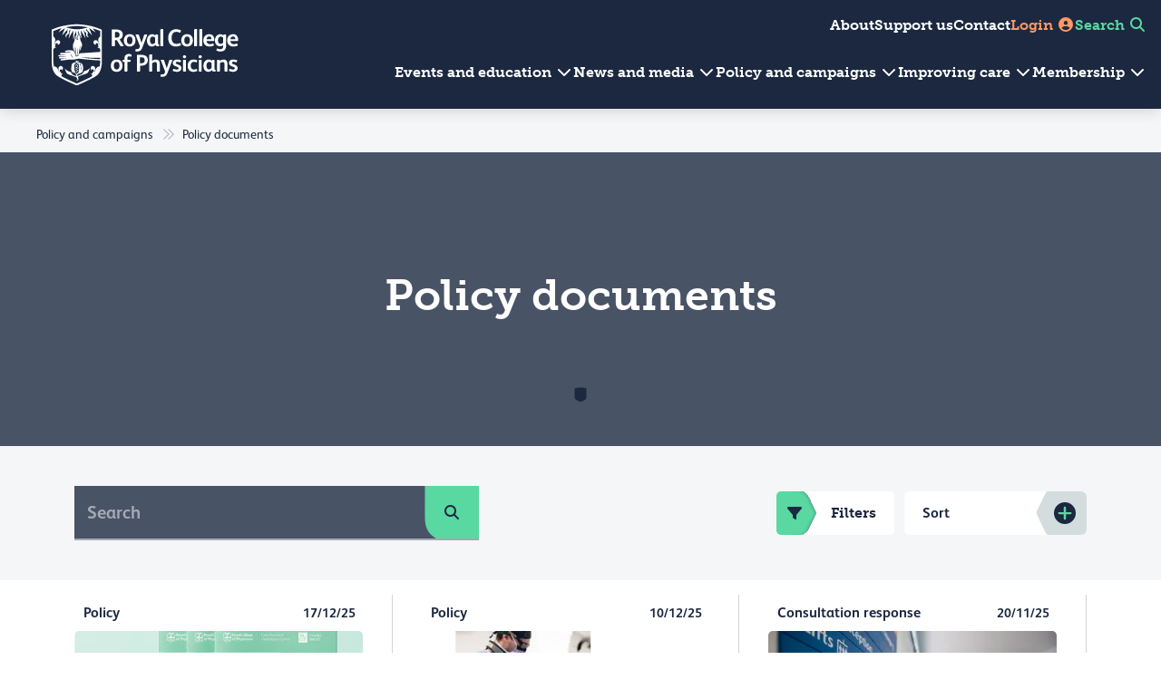

--- FILE ---
content_type: text/javascript
request_url: https://www.rcplondon.ac.uk/dist/main.bundle.js?v=a8LTiPZEdaBv8IX_lj3UeK6Xm7SAvtzV6J3Vx1SwcIU
body_size: 170990
content:
/*! For license information please see main.bundle.js.LICENSE.txt */
(()=>{var e,t,n,r,a={2105:function(e,t,n){e.exports=function(e,t){"use strict";return class{static get Default(){return{}}static get DefaultType(){return{}}static get NAME(){throw new Error('You have to implement the static method "NAME", for each component!')}_getConfig(e){return e=this._mergeConfigObj(e),e=this._configAfterMerge(e),this._typeCheckConfig(e),e}_configAfterMerge(e){return e}_mergeConfigObj(n,r){const a=t.isElement(r)?e.getDataAttribute(r,"config"):{};return{...this.constructor.Default,..."object"==typeof a?a:{},...t.isElement(r)?e.getDataAttributes(r):{},..."object"==typeof n?n:{}}}_typeCheckConfig(e,n=this.constructor.DefaultType){for(const[r,a]of Object.entries(n)){const n=e[r],i=t.isElement(n)?"element":t.toType(n);if(!new RegExp(a).test(i))throw new TypeError(`${this.constructor.NAME.toUpperCase()}: Option "${r}" provided type "${i}" but expected type "${a}".`)}}}}(n(2333),n(4035))},2333:function(e){e.exports=function(){"use strict";function e(e){if("true"===e)return!0;if("false"===e)return!1;if(e===Number(e).toString())return Number(e);if(""===e||"null"===e)return null;if("string"!=typeof e)return e;try{return JSON.parse(decodeURIComponent(e))}catch(t){return e}}function t(e){return e.replace(/[A-Z]/g,(e=>`-${e.toLowerCase()}`))}return{setDataAttribute(e,n,r){e.setAttribute(`data-bs-${t(n)}`,r)},removeDataAttribute(e,n){e.removeAttribute(`data-bs-${t(n)}`)},getDataAttributes(t){if(!t)return{};const n={},r=Object.keys(t.dataset).filter((e=>e.startsWith("bs")&&!e.startsWith("bsConfig")));for(const a of r){let r=a.replace(/^bs/,"");r=r.charAt(0).toLowerCase()+r.slice(1),n[r]=e(t.dataset[a])}return n},getDataAttribute:(n,r)=>e(n.getAttribute(`data-bs-${t(r)}`))}}()},2392:()=>{document.addEventListener("DOMContentLoaded",(function(){function e(){if(window.scrollY>40){document.getElementById("stickynav").classList.add("fixed-top");const e=document.querySelector(".stickynav").offsetHeight;document.body.style.paddingTop=e+"px"}else document.getElementById("stickynav").classList.remove("fixed-top"),document.body.style.paddingTop="0"}window.innerWidth>900&&(window.addEventListener("load",e),window.addEventListener("scroll",e))}))},4035:function(e,t){!function(e){"use strict";const t="transitionend",n=e=>(e&&window.CSS&&window.CSS.escape&&(e=e.replace(/#([^\s"#']+)/g,((e,t)=>`#${CSS.escape(t)}`))),e),r=e=>{if(!e)return 0;let{transitionDuration:t,transitionDelay:n}=window.getComputedStyle(e);const r=Number.parseFloat(t),a=Number.parseFloat(n);return r||a?(t=t.split(",")[0],n=n.split(",")[0],1e3*(Number.parseFloat(t)+Number.parseFloat(n))):0},a=e=>{e.dispatchEvent(new Event(t))},i=e=>!(!e||"object"!=typeof e)&&(void 0!==e.jquery&&(e=e[0]),void 0!==e.nodeType),o=e=>{if(!document.documentElement.attachShadow)return null;if("function"==typeof e.getRootNode){const t=e.getRootNode();return t instanceof ShadowRoot?t:null}return e instanceof ShadowRoot?e:e.parentNode?o(e.parentNode):null},s=()=>window.jQuery&&!document.body.hasAttribute("data-bs-no-jquery")?window.jQuery:null,c=[],l=e=>{"loading"===document.readyState?(c.length||document.addEventListener("DOMContentLoaded",(()=>{for(const e of c)e()})),c.push(e)):e()},f=(e,t=[],n=e)=>"function"==typeof e?e.call(...t):n;e.defineJQueryPlugin=e=>{l((()=>{const t=s();if(t){const n=e.NAME,r=t.fn[n];t.fn[n]=e.jQueryInterface,t.fn[n].Constructor=e,t.fn[n].noConflict=()=>(t.fn[n]=r,e.jQueryInterface)}}))},e.execute=f,e.executeAfterTransition=(e,n,i=!0)=>{if(!i)return void f(e);const o=r(n)+5;let s=!1;const c=({target:r})=>{r===n&&(s=!0,n.removeEventListener(t,c),f(e))};n.addEventListener(t,c),setTimeout((()=>{s||a(n)}),o)},e.findShadowRoot=o,e.getElement=e=>i(e)?e.jquery?e[0]:e:"string"==typeof e&&e.length>0?document.querySelector(n(e)):null,e.getNextActiveElement=(e,t,n,r)=>{const a=e.length;let i=e.indexOf(t);return-1===i?!n&&r?e[a-1]:e[0]:(i+=n?1:-1,r&&(i=(i+a)%a),e[Math.max(0,Math.min(i,a-1))])},e.getTransitionDurationFromElement=r,e.getUID=e=>{do{e+=Math.floor(1e6*Math.random())}while(document.getElementById(e));return e},e.getjQuery=s,e.isDisabled=e=>!e||e.nodeType!==Node.ELEMENT_NODE||!!e.classList.contains("disabled")||(void 0!==e.disabled?e.disabled:e.hasAttribute("disabled")&&"false"!==e.getAttribute("disabled")),e.isElement=i,e.isRTL=()=>"rtl"===document.documentElement.dir,e.isVisible=e=>{if(!i(e)||0===e.getClientRects().length)return!1;const t="visible"===getComputedStyle(e).getPropertyValue("visibility"),n=e.closest("details:not([open])");if(!n)return t;if(n!==e){const t=e.closest("summary");if(t&&t.parentNode!==n)return!1;if(null===t)return!1}return t},e.noop=()=>{},e.onDOMContentLoaded=l,e.parseSelector=n,e.reflow=e=>{e.offsetHeight},e.toType=e=>null==e?`${e}`:Object.prototype.toString.call(e).match(/\s([a-z]+)/i)[1].toLowerCase(),e.triggerTransitionEnd=a,Object.defineProperty(e,Symbol.toStringTag,{value:"Module"})}(t)},5411:function(e,t,n){e.exports=function(e){"use strict";const t=t=>{let n=t.getAttribute("data-bs-target");if(!n||"#"===n){let e=t.getAttribute("href");if(!e||!e.includes("#")&&!e.startsWith("."))return null;e.includes("#")&&!e.startsWith("#")&&(e=`#${e.split("#")[1]}`),n=e&&"#"!==e?e.trim():null}return n?n.split(",").map((t=>e.parseSelector(t))).join(","):null},n={find:(e,t=document.documentElement)=>[].concat(...Element.prototype.querySelectorAll.call(t,e)),findOne:(e,t=document.documentElement)=>Element.prototype.querySelector.call(t,e),children:(e,t)=>[].concat(...e.children).filter((e=>e.matches(t))),parents(e,t){const n=[];let r=e.parentNode.closest(t);for(;r;)n.push(r),r=r.parentNode.closest(t);return n},prev(e,t){let n=e.previousElementSibling;for(;n;){if(n.matches(t))return[n];n=n.previousElementSibling}return[]},next(e,t){let n=e.nextElementSibling;for(;n;){if(n.matches(t))return[n];n=n.nextElementSibling}return[]},focusableChildren(t){const n=["a","button","input","textarea","select","details","[tabindex]",'[contenteditable="true"]'].map((e=>`${e}:not([tabindex^="-"])`)).join(",");return this.find(n,t).filter((t=>!e.isDisabled(t)&&e.isVisible(t)))},getSelectorFromElement(e){const r=t(e);return r&&n.findOne(r)?r:null},getElementFromSelector(e){const r=t(e);return r?n.findOne(r):null},getMultipleElementsFromSelector(e){const r=t(e);return r?n.find(r):[]}};return n}(n(4035))},7107:(e,t,n)=>{"use strict";function r(e,t,n){return(t=function(e){var t=function(e){if("object"!=typeof e||!e)return e;var t=e[Symbol.toPrimitive];if(void 0!==t){var n=t.call(e,"string");if("object"!=typeof n)return n;throw new TypeError("@@toPrimitive must return a primitive value.")}return String(e)}(e);return"symbol"==typeof t?t:t+""}(t))in e?Object.defineProperty(e,t,{value:n,enumerable:!0,configurable:!0,writable:!0}):e[t]=n,e}function a(e,t){var n=Object.keys(e);if(Object.getOwnPropertySymbols){var r=Object.getOwnPropertySymbols(e);t&&(r=r.filter((function(t){return Object.getOwnPropertyDescriptor(e,t).enumerable}))),n.push.apply(n,r)}return n}function i(e){for(var t=1;t<arguments.length;t++){var n=null!=arguments[t]?arguments[t]:{};t%2?a(Object(n),!0).forEach((function(t){r(e,t,n[t])})):Object.getOwnPropertyDescriptors?Object.defineProperties(e,Object.getOwnPropertyDescriptors(n)):a(Object(n)).forEach((function(t){Object.defineProperty(e,t,Object.getOwnPropertyDescriptor(n,t))}))}return e}n.d(t,{Yv:()=>un,tT:()=>dn});const o=()=>{};let s={},c={},l=null,f={mark:o,measure:o};try{"undefined"!=typeof window&&(s=window),"undefined"!=typeof document&&(c=document),"undefined"!=typeof MutationObserver&&(l=MutationObserver),"undefined"!=typeof performance&&(f=performance)}catch(e){}const{userAgent:u=""}=s.navigator||{},d=s,m=c,p=l,h=f,g=(d.document,!!m.documentElement&&!!m.head&&"function"==typeof m.addEventListener&&"function"==typeof m.createElement),b=~u.indexOf("MSIE")||~u.indexOf("Trident/");var v={classic:{fa:"solid",fas:"solid","fa-solid":"solid",far:"regular","fa-regular":"regular",fal:"light","fa-light":"light",fat:"thin","fa-thin":"thin",fab:"brands","fa-brands":"brands"},duotone:{fa:"solid",fad:"solid","fa-solid":"solid","fa-duotone":"solid",fadr:"regular","fa-regular":"regular",fadl:"light","fa-light":"light",fadt:"thin","fa-thin":"thin"},sharp:{fa:"solid",fass:"solid","fa-solid":"solid",fasr:"regular","fa-regular":"regular",fasl:"light","fa-light":"light",fast:"thin","fa-thin":"thin"},"sharp-duotone":{fa:"solid",fasds:"solid","fa-solid":"solid",fasdr:"regular","fa-regular":"regular",fasdl:"light","fa-light":"light",fasdt:"thin","fa-thin":"thin"}},x=["fa-classic","fa-duotone","fa-sharp","fa-sharp-duotone"],y="classic",_="duotone",w=[y,_,"sharp","sharp-duotone"],A=new Map([["classic",{defaultShortPrefixId:"fas",defaultStyleId:"solid",styleIds:["solid","regular","light","thin","brands"],futureStyleIds:[],defaultFontWeight:900}],["sharp",{defaultShortPrefixId:"fass",defaultStyleId:"solid",styleIds:["solid","regular","light","thin"],futureStyleIds:[],defaultFontWeight:900}],["duotone",{defaultShortPrefixId:"fad",defaultStyleId:"solid",styleIds:["solid","regular","light","thin"],futureStyleIds:[],defaultFontWeight:900}],["sharp-duotone",{defaultShortPrefixId:"fasds",defaultStyleId:"solid",styleIds:["solid","regular","light","thin"],futureStyleIds:[],defaultFontWeight:900}]]),k=["fak","fa-kit","fakd","fa-kit-duotone"],C=["fak","fakd"],E={GROUP:"duotone-group",SWAP_OPACITY:"swap-opacity",PRIMARY:"primary",SECONDARY:"secondary"},M=["fak","fa-kit","fakd","fa-kit-duotone"],L={classic:{fab:"fa-brands",fad:"fa-duotone",fal:"fa-light",far:"fa-regular",fas:"fa-solid",fat:"fa-thin"},duotone:{fadr:"fa-regular",fadl:"fa-light",fadt:"fa-thin"},sharp:{fass:"fa-solid",fasr:"fa-regular",fasl:"fa-light",fast:"fa-thin"},"sharp-duotone":{fasds:"fa-solid",fasdr:"fa-regular",fasdl:"fa-light",fasdt:"fa-thin"}},S=["fa","fas","far","fal","fat","fad","fadr","fadl","fadt","fab","fass","fasr","fasl","fast","fasds","fasdr","fasdl","fasdt","fa-classic","fa-duotone","fa-sharp","fa-sharp-duotone","fa-solid","fa-regular","fa-light","fa-thin","fa-duotone","fa-brands"],O=[1,2,3,4,5,6,7,8,9,10],N=O.concat([11,12,13,14,15,16,17,18,19,20]),z=[...Object.keys({classic:["fas","far","fal","fat","fad"],duotone:["fadr","fadl","fadt"],sharp:["fass","fasr","fasl","fast"],"sharp-duotone":["fasds","fasdr","fasdl","fasdt"]}),"solid","regular","light","thin","duotone","brands","2xs","xs","sm","lg","xl","2xl","beat","border","fade","beat-fade","bounce","flip-both","flip-horizontal","flip-vertical","flip","fw","inverse","layers-counter","layers-text","layers","li","pull-left","pull-right","pulse","rotate-180","rotate-270","rotate-90","rotate-by","shake","spin-pulse","spin-reverse","spin","stack-1x","stack-2x","stack","ul",E.GROUP,E.SWAP_OPACITY,E.PRIMARY,E.SECONDARY].concat(O.map((e=>"".concat(e,"x")))).concat(N.map((e=>"w-".concat(e))));const P="___FONT_AWESOME___",j=16,I="svg-inline--fa",T="data-fa-i2svg",$="data-fa-pseudo-element",D="data-prefix",F="data-icon",R="fontawesome-i2svg",q=["HTML","HEAD","STYLE","SCRIPT"],B=(()=>{try{return!0}catch(e){return!1}})();function V(e){return new Proxy(e,{get:(e,t)=>t in e?e[t]:e[y]})}const H=i({},v);H[y]=i(i(i(i({},{"fa-duotone":"duotone"}),v[y]),{fak:"kit","fa-kit":"kit"}),{fakd:"kit-duotone","fa-kit-duotone":"kit-duotone"});const U=V(H),W=i({},{classic:{solid:"fas",regular:"far",light:"fal",thin:"fat",brands:"fab"},duotone:{solid:"fad",regular:"fadr",light:"fadl",thin:"fadt"},sharp:{solid:"fass",regular:"fasr",light:"fasl",thin:"fast"},"sharp-duotone":{solid:"fasds",regular:"fasdr",light:"fasdl",thin:"fasdt"}});W[y]=i(i(i(i({},{duotone:"fad"}),W[y]),{kit:"fak"}),{"kit-duotone":"fakd"});const Y=V(W),K=i({},L);K[y]=i(i({},K[y]),{fak:"fa-kit"});const J=V(K),X=i({},{classic:{"fa-brands":"fab","fa-duotone":"fad","fa-light":"fal","fa-regular":"far","fa-solid":"fas","fa-thin":"fat"},duotone:{"fa-regular":"fadr","fa-light":"fadl","fa-thin":"fadt"},sharp:{"fa-solid":"fass","fa-regular":"fasr","fa-light":"fasl","fa-thin":"fast"},"sharp-duotone":{"fa-solid":"fasds","fa-regular":"fasdr","fa-light":"fasdl","fa-thin":"fasdt"}});X[y]=i(i({},X[y]),{"fa-kit":"fak"}),V(X);const Q=/fa(s|r|l|t|d|dr|dl|dt|b|k|kd|ss|sr|sl|st|sds|sdr|sdl|sdt)?[\-\ ]/,G="fa-layers-text",Z=/Font ?Awesome ?([56 ]*)(Solid|Regular|Light|Thin|Duotone|Brands|Free|Pro|Sharp Duotone|Sharp|Kit)?.*/i,ee=(V(i({},{classic:{900:"fas",400:"far",normal:"far",300:"fal",100:"fat"},duotone:{900:"fad",400:"fadr",300:"fadl",100:"fadt"},sharp:{900:"fass",400:"fasr",300:"fasl",100:"fast"},"sharp-duotone":{900:"fasds",400:"fasdr",300:"fasdl",100:"fasdt"}})),["class","data-prefix","data-icon","data-fa-transform","data-fa-mask"]),te="duotone-group",ne="primary",re="secondary",ae=["kit",...z],ie=d.FontAwesomeConfig||{};m&&"function"==typeof m.querySelector&&[["data-family-prefix","familyPrefix"],["data-css-prefix","cssPrefix"],["data-family-default","familyDefault"],["data-style-default","styleDefault"],["data-replacement-class","replacementClass"],["data-auto-replace-svg","autoReplaceSvg"],["data-auto-add-css","autoAddCss"],["data-auto-a11y","autoA11y"],["data-search-pseudo-elements","searchPseudoElements"],["data-observe-mutations","observeMutations"],["data-mutate-approach","mutateApproach"],["data-keep-original-source","keepOriginalSource"],["data-measure-performance","measurePerformance"],["data-show-missing-icons","showMissingIcons"]].forEach((e=>{let[t,n]=e;const r=function(e){return""===e||"false"!==e&&("true"===e||e)}(function(e){var t=m.querySelector("script["+e+"]");if(t)return t.getAttribute(e)}(t));null!=r&&(ie[n]=r)}));const oe={styleDefault:"solid",familyDefault:y,cssPrefix:"fa",replacementClass:I,autoReplaceSvg:!0,autoAddCss:!0,autoA11y:!0,searchPseudoElements:!1,observeMutations:!0,mutateApproach:"async",keepOriginalSource:!0,measurePerformance:!1,showMissingIcons:!0};ie.familyPrefix&&(ie.cssPrefix=ie.familyPrefix);const se=i(i({},oe),ie);se.autoReplaceSvg||(se.observeMutations=!1);const ce={};Object.keys(oe).forEach((e=>{Object.defineProperty(ce,e,{enumerable:!0,set:function(t){se[e]=t,le.forEach((e=>e(ce)))},get:function(){return se[e]}})})),Object.defineProperty(ce,"familyPrefix",{enumerable:!0,set:function(e){se.cssPrefix=e,le.forEach((e=>e(ce)))},get:function(){return se.cssPrefix}}),d.FontAwesomeConfig=ce;const le=[],fe=j,ue={size:16,x:0,y:0,rotate:0,flipX:!1,flipY:!1};function de(){let e=12,t="";for(;e-- >0;)t+="0123456789abcdefghijklmnopqrstuvwxyzABCDEFGHIJKLMNOPQRSTUVWXYZ"[62*Math.random()|0];return t}function me(e){const t=[];for(let n=(e||[]).length>>>0;n--;)t[n]=e[n];return t}function pe(e){return e.classList?me(e.classList):(e.getAttribute("class")||"").split(" ").filter((e=>e))}function he(e){return"".concat(e).replace(/&/g,"&amp;").replace(/"/g,"&quot;").replace(/'/g,"&#39;").replace(/</g,"&lt;").replace(/>/g,"&gt;")}function ge(e){return Object.keys(e||{}).reduce(((t,n)=>t+"".concat(n,": ").concat(e[n].trim(),";")),"")}function be(e){return e.size!==ue.size||e.x!==ue.x||e.y!==ue.y||e.rotate!==ue.rotate||e.flipX||e.flipY}function ve(){const e="fa",t=I,n=ce.cssPrefix,r=ce.replacementClass;let a=':root, :host {\n  --fa-font-solid: normal 900 1em/1 "Font Awesome 6 Free";\n  --fa-font-regular: normal 400 1em/1 "Font Awesome 6 Free";\n  --fa-font-light: normal 300 1em/1 "Font Awesome 6 Pro";\n  --fa-font-thin: normal 100 1em/1 "Font Awesome 6 Pro";\n  --fa-font-duotone: normal 900 1em/1 "Font Awesome 6 Duotone";\n  --fa-font-duotone-regular: normal 400 1em/1 "Font Awesome 6 Duotone";\n  --fa-font-duotone-light: normal 300 1em/1 "Font Awesome 6 Duotone";\n  --fa-font-duotone-thin: normal 100 1em/1 "Font Awesome 6 Duotone";\n  --fa-font-brands: normal 400 1em/1 "Font Awesome 6 Brands";\n  --fa-font-sharp-solid: normal 900 1em/1 "Font Awesome 6 Sharp";\n  --fa-font-sharp-regular: normal 400 1em/1 "Font Awesome 6 Sharp";\n  --fa-font-sharp-light: normal 300 1em/1 "Font Awesome 6 Sharp";\n  --fa-font-sharp-thin: normal 100 1em/1 "Font Awesome 6 Sharp";\n  --fa-font-sharp-duotone-solid: normal 900 1em/1 "Font Awesome 6 Sharp Duotone";\n  --fa-font-sharp-duotone-regular: normal 400 1em/1 "Font Awesome 6 Sharp Duotone";\n  --fa-font-sharp-duotone-light: normal 300 1em/1 "Font Awesome 6 Sharp Duotone";\n  --fa-font-sharp-duotone-thin: normal 100 1em/1 "Font Awesome 6 Sharp Duotone";\n}\n\nsvg:not(:root).svg-inline--fa, svg:not(:host).svg-inline--fa {\n  overflow: visible;\n  box-sizing: content-box;\n}\n\n.svg-inline--fa {\n  display: var(--fa-display, inline-block);\n  height: 1em;\n  overflow: visible;\n  vertical-align: -0.125em;\n}\n.svg-inline--fa.fa-2xs {\n  vertical-align: 0.1em;\n}\n.svg-inline--fa.fa-xs {\n  vertical-align: 0em;\n}\n.svg-inline--fa.fa-sm {\n  vertical-align: -0.0714285705em;\n}\n.svg-inline--fa.fa-lg {\n  vertical-align: -0.2em;\n}\n.svg-inline--fa.fa-xl {\n  vertical-align: -0.25em;\n}\n.svg-inline--fa.fa-2xl {\n  vertical-align: -0.3125em;\n}\n.svg-inline--fa.fa-pull-left {\n  margin-right: var(--fa-pull-margin, 0.3em);\n  width: auto;\n}\n.svg-inline--fa.fa-pull-right {\n  margin-left: var(--fa-pull-margin, 0.3em);\n  width: auto;\n}\n.svg-inline--fa.fa-li {\n  width: var(--fa-li-width, 2em);\n  top: 0.25em;\n}\n.svg-inline--fa.fa-fw {\n  width: var(--fa-fw-width, 1.25em);\n}\n\n.fa-layers svg.svg-inline--fa {\n  bottom: 0;\n  left: 0;\n  margin: auto;\n  position: absolute;\n  right: 0;\n  top: 0;\n}\n\n.fa-layers-counter, .fa-layers-text {\n  display: inline-block;\n  position: absolute;\n  text-align: center;\n}\n\n.fa-layers {\n  display: inline-block;\n  height: 1em;\n  position: relative;\n  text-align: center;\n  vertical-align: -0.125em;\n  width: 1em;\n}\n.fa-layers svg.svg-inline--fa {\n  transform-origin: center center;\n}\n\n.fa-layers-text {\n  left: 50%;\n  top: 50%;\n  transform: translate(-50%, -50%);\n  transform-origin: center center;\n}\n\n.fa-layers-counter {\n  background-color: var(--fa-counter-background-color, #ff253a);\n  border-radius: var(--fa-counter-border-radius, 1em);\n  box-sizing: border-box;\n  color: var(--fa-inverse, #fff);\n  line-height: var(--fa-counter-line-height, 1);\n  max-width: var(--fa-counter-max-width, 5em);\n  min-width: var(--fa-counter-min-width, 1.5em);\n  overflow: hidden;\n  padding: var(--fa-counter-padding, 0.25em 0.5em);\n  right: var(--fa-right, 0);\n  text-overflow: ellipsis;\n  top: var(--fa-top, 0);\n  transform: scale(var(--fa-counter-scale, 0.25));\n  transform-origin: top right;\n}\n\n.fa-layers-bottom-right {\n  bottom: var(--fa-bottom, 0);\n  right: var(--fa-right, 0);\n  top: auto;\n  transform: scale(var(--fa-layers-scale, 0.25));\n  transform-origin: bottom right;\n}\n\n.fa-layers-bottom-left {\n  bottom: var(--fa-bottom, 0);\n  left: var(--fa-left, 0);\n  right: auto;\n  top: auto;\n  transform: scale(var(--fa-layers-scale, 0.25));\n  transform-origin: bottom left;\n}\n\n.fa-layers-top-right {\n  top: var(--fa-top, 0);\n  right: var(--fa-right, 0);\n  transform: scale(var(--fa-layers-scale, 0.25));\n  transform-origin: top right;\n}\n\n.fa-layers-top-left {\n  left: var(--fa-left, 0);\n  right: auto;\n  top: var(--fa-top, 0);\n  transform: scale(var(--fa-layers-scale, 0.25));\n  transform-origin: top left;\n}\n\n.fa-1x {\n  font-size: 1em;\n}\n\n.fa-2x {\n  font-size: 2em;\n}\n\n.fa-3x {\n  font-size: 3em;\n}\n\n.fa-4x {\n  font-size: 4em;\n}\n\n.fa-5x {\n  font-size: 5em;\n}\n\n.fa-6x {\n  font-size: 6em;\n}\n\n.fa-7x {\n  font-size: 7em;\n}\n\n.fa-8x {\n  font-size: 8em;\n}\n\n.fa-9x {\n  font-size: 9em;\n}\n\n.fa-10x {\n  font-size: 10em;\n}\n\n.fa-2xs {\n  font-size: 0.625em;\n  line-height: 0.1em;\n  vertical-align: 0.225em;\n}\n\n.fa-xs {\n  font-size: 0.75em;\n  line-height: 0.0833333337em;\n  vertical-align: 0.125em;\n}\n\n.fa-sm {\n  font-size: 0.875em;\n  line-height: 0.0714285718em;\n  vertical-align: 0.0535714295em;\n}\n\n.fa-lg {\n  font-size: 1.25em;\n  line-height: 0.05em;\n  vertical-align: -0.075em;\n}\n\n.fa-xl {\n  font-size: 1.5em;\n  line-height: 0.0416666682em;\n  vertical-align: -0.125em;\n}\n\n.fa-2xl {\n  font-size: 2em;\n  line-height: 0.03125em;\n  vertical-align: -0.1875em;\n}\n\n.fa-fw {\n  text-align: center;\n  width: 1.25em;\n}\n\n.fa-ul {\n  list-style-type: none;\n  margin-left: var(--fa-li-margin, 2.5em);\n  padding-left: 0;\n}\n.fa-ul > li {\n  position: relative;\n}\n\n.fa-li {\n  left: calc(-1 * var(--fa-li-width, 2em));\n  position: absolute;\n  text-align: center;\n  width: var(--fa-li-width, 2em);\n  line-height: inherit;\n}\n\n.fa-border {\n  border-color: var(--fa-border-color, #eee);\n  border-radius: var(--fa-border-radius, 0.1em);\n  border-style: var(--fa-border-style, solid);\n  border-width: var(--fa-border-width, 0.08em);\n  padding: var(--fa-border-padding, 0.2em 0.25em 0.15em);\n}\n\n.fa-pull-left {\n  float: left;\n  margin-right: var(--fa-pull-margin, 0.3em);\n}\n\n.fa-pull-right {\n  float: right;\n  margin-left: var(--fa-pull-margin, 0.3em);\n}\n\n.fa-beat {\n  animation-name: fa-beat;\n  animation-delay: var(--fa-animation-delay, 0s);\n  animation-direction: var(--fa-animation-direction, normal);\n  animation-duration: var(--fa-animation-duration, 1s);\n  animation-iteration-count: var(--fa-animation-iteration-count, infinite);\n  animation-timing-function: var(--fa-animation-timing, ease-in-out);\n}\n\n.fa-bounce {\n  animation-name: fa-bounce;\n  animation-delay: var(--fa-animation-delay, 0s);\n  animation-direction: var(--fa-animation-direction, normal);\n  animation-duration: var(--fa-animation-duration, 1s);\n  animation-iteration-count: var(--fa-animation-iteration-count, infinite);\n  animation-timing-function: var(--fa-animation-timing, cubic-bezier(0.28, 0.84, 0.42, 1));\n}\n\n.fa-fade {\n  animation-name: fa-fade;\n  animation-delay: var(--fa-animation-delay, 0s);\n  animation-direction: var(--fa-animation-direction, normal);\n  animation-duration: var(--fa-animation-duration, 1s);\n  animation-iteration-count: var(--fa-animation-iteration-count, infinite);\n  animation-timing-function: var(--fa-animation-timing, cubic-bezier(0.4, 0, 0.6, 1));\n}\n\n.fa-beat-fade {\n  animation-name: fa-beat-fade;\n  animation-delay: var(--fa-animation-delay, 0s);\n  animation-direction: var(--fa-animation-direction, normal);\n  animation-duration: var(--fa-animation-duration, 1s);\n  animation-iteration-count: var(--fa-animation-iteration-count, infinite);\n  animation-timing-function: var(--fa-animation-timing, cubic-bezier(0.4, 0, 0.6, 1));\n}\n\n.fa-flip {\n  animation-name: fa-flip;\n  animation-delay: var(--fa-animation-delay, 0s);\n  animation-direction: var(--fa-animation-direction, normal);\n  animation-duration: var(--fa-animation-duration, 1s);\n  animation-iteration-count: var(--fa-animation-iteration-count, infinite);\n  animation-timing-function: var(--fa-animation-timing, ease-in-out);\n}\n\n.fa-shake {\n  animation-name: fa-shake;\n  animation-delay: var(--fa-animation-delay, 0s);\n  animation-direction: var(--fa-animation-direction, normal);\n  animation-duration: var(--fa-animation-duration, 1s);\n  animation-iteration-count: var(--fa-animation-iteration-count, infinite);\n  animation-timing-function: var(--fa-animation-timing, linear);\n}\n\n.fa-spin {\n  animation-name: fa-spin;\n  animation-delay: var(--fa-animation-delay, 0s);\n  animation-direction: var(--fa-animation-direction, normal);\n  animation-duration: var(--fa-animation-duration, 2s);\n  animation-iteration-count: var(--fa-animation-iteration-count, infinite);\n  animation-timing-function: var(--fa-animation-timing, linear);\n}\n\n.fa-spin-reverse {\n  --fa-animation-direction: reverse;\n}\n\n.fa-pulse,\n.fa-spin-pulse {\n  animation-name: fa-spin;\n  animation-direction: var(--fa-animation-direction, normal);\n  animation-duration: var(--fa-animation-duration, 1s);\n  animation-iteration-count: var(--fa-animation-iteration-count, infinite);\n  animation-timing-function: var(--fa-animation-timing, steps(8));\n}\n\n@media (prefers-reduced-motion: reduce) {\n  .fa-beat,\n.fa-bounce,\n.fa-fade,\n.fa-beat-fade,\n.fa-flip,\n.fa-pulse,\n.fa-shake,\n.fa-spin,\n.fa-spin-pulse {\n    animation-delay: -1ms;\n    animation-duration: 1ms;\n    animation-iteration-count: 1;\n    transition-delay: 0s;\n    transition-duration: 0s;\n  }\n}\n@keyframes fa-beat {\n  0%, 90% {\n    transform: scale(1);\n  }\n  45% {\n    transform: scale(var(--fa-beat-scale, 1.25));\n  }\n}\n@keyframes fa-bounce {\n  0% {\n    transform: scale(1, 1) translateY(0);\n  }\n  10% {\n    transform: scale(var(--fa-bounce-start-scale-x, 1.1), var(--fa-bounce-start-scale-y, 0.9)) translateY(0);\n  }\n  30% {\n    transform: scale(var(--fa-bounce-jump-scale-x, 0.9), var(--fa-bounce-jump-scale-y, 1.1)) translateY(var(--fa-bounce-height, -0.5em));\n  }\n  50% {\n    transform: scale(var(--fa-bounce-land-scale-x, 1.05), var(--fa-bounce-land-scale-y, 0.95)) translateY(0);\n  }\n  57% {\n    transform: scale(1, 1) translateY(var(--fa-bounce-rebound, -0.125em));\n  }\n  64% {\n    transform: scale(1, 1) translateY(0);\n  }\n  100% {\n    transform: scale(1, 1) translateY(0);\n  }\n}\n@keyframes fa-fade {\n  50% {\n    opacity: var(--fa-fade-opacity, 0.4);\n  }\n}\n@keyframes fa-beat-fade {\n  0%, 100% {\n    opacity: var(--fa-beat-fade-opacity, 0.4);\n    transform: scale(1);\n  }\n  50% {\n    opacity: 1;\n    transform: scale(var(--fa-beat-fade-scale, 1.125));\n  }\n}\n@keyframes fa-flip {\n  50% {\n    transform: rotate3d(var(--fa-flip-x, 0), var(--fa-flip-y, 1), var(--fa-flip-z, 0), var(--fa-flip-angle, -180deg));\n  }\n}\n@keyframes fa-shake {\n  0% {\n    transform: rotate(-15deg);\n  }\n  4% {\n    transform: rotate(15deg);\n  }\n  8%, 24% {\n    transform: rotate(-18deg);\n  }\n  12%, 28% {\n    transform: rotate(18deg);\n  }\n  16% {\n    transform: rotate(-22deg);\n  }\n  20% {\n    transform: rotate(22deg);\n  }\n  32% {\n    transform: rotate(-12deg);\n  }\n  36% {\n    transform: rotate(12deg);\n  }\n  40%, 100% {\n    transform: rotate(0deg);\n  }\n}\n@keyframes fa-spin {\n  0% {\n    transform: rotate(0deg);\n  }\n  100% {\n    transform: rotate(360deg);\n  }\n}\n.fa-rotate-90 {\n  transform: rotate(90deg);\n}\n\n.fa-rotate-180 {\n  transform: rotate(180deg);\n}\n\n.fa-rotate-270 {\n  transform: rotate(270deg);\n}\n\n.fa-flip-horizontal {\n  transform: scale(-1, 1);\n}\n\n.fa-flip-vertical {\n  transform: scale(1, -1);\n}\n\n.fa-flip-both,\n.fa-flip-horizontal.fa-flip-vertical {\n  transform: scale(-1, -1);\n}\n\n.fa-rotate-by {\n  transform: rotate(var(--fa-rotate-angle, 0));\n}\n\n.fa-stack {\n  display: inline-block;\n  vertical-align: middle;\n  height: 2em;\n  position: relative;\n  width: 2.5em;\n}\n\n.fa-stack-1x,\n.fa-stack-2x {\n  bottom: 0;\n  left: 0;\n  margin: auto;\n  position: absolute;\n  right: 0;\n  top: 0;\n  z-index: var(--fa-stack-z-index, auto);\n}\n\n.svg-inline--fa.fa-stack-1x {\n  height: 1em;\n  width: 1.25em;\n}\n.svg-inline--fa.fa-stack-2x {\n  height: 2em;\n  width: 2.5em;\n}\n\n.fa-inverse {\n  color: var(--fa-inverse, #fff);\n}\n\n.sr-only,\n.fa-sr-only {\n  position: absolute;\n  width: 1px;\n  height: 1px;\n  padding: 0;\n  margin: -1px;\n  overflow: hidden;\n  clip: rect(0, 0, 0, 0);\n  white-space: nowrap;\n  border-width: 0;\n}\n\n.sr-only-focusable:not(:focus),\n.fa-sr-only-focusable:not(:focus) {\n  position: absolute;\n  width: 1px;\n  height: 1px;\n  padding: 0;\n  margin: -1px;\n  overflow: hidden;\n  clip: rect(0, 0, 0, 0);\n  white-space: nowrap;\n  border-width: 0;\n}\n\n.svg-inline--fa .fa-primary {\n  fill: var(--fa-primary-color, currentColor);\n  opacity: var(--fa-primary-opacity, 1);\n}\n\n.svg-inline--fa .fa-secondary {\n  fill: var(--fa-secondary-color, currentColor);\n  opacity: var(--fa-secondary-opacity, 0.4);\n}\n\n.svg-inline--fa.fa-swap-opacity .fa-primary {\n  opacity: var(--fa-secondary-opacity, 0.4);\n}\n\n.svg-inline--fa.fa-swap-opacity .fa-secondary {\n  opacity: var(--fa-primary-opacity, 1);\n}\n\n.svg-inline--fa mask .fa-primary,\n.svg-inline--fa mask .fa-secondary {\n  fill: black;\n}';if(n!==e||r!==t){const i=new RegExp("\\.".concat(e,"\\-"),"g"),o=new RegExp("\\--".concat(e,"\\-"),"g"),s=new RegExp("\\.".concat(t),"g");a=a.replace(i,".".concat(n,"-")).replace(o,"--".concat(n,"-")).replace(s,".".concat(r))}return a}let xe=!1;function ye(){ce.autoAddCss&&!xe&&(function(e){if(!e||!g)return;const t=m.createElement("style");t.setAttribute("type","text/css"),t.innerHTML=e;const n=m.head.childNodes;let r=null;for(let e=n.length-1;e>-1;e--){const t=n[e],a=(t.tagName||"").toUpperCase();["STYLE","LINK"].indexOf(a)>-1&&(r=t)}m.head.insertBefore(t,r)}(ve()),xe=!0)}var _e={mixout:()=>({dom:{css:ve,insertCss:ye}}),hooks:()=>({beforeDOMElementCreation(){ye()},beforeI2svg(){ye()}})};const we=d||{};we[P]||(we[P]={}),we[P].styles||(we[P].styles={}),we[P].hooks||(we[P].hooks={}),we[P].shims||(we[P].shims=[]);var Ae=we[P];const ke=[],Ce=function(){m.removeEventListener("DOMContentLoaded",Ce),Ee=1,ke.map((e=>e()))};let Ee=!1;function Me(e){const{tag:t,attributes:n={},children:r=[]}=e;return"string"==typeof e?he(e):"<".concat(t," ").concat(function(e){return Object.keys(e||{}).reduce(((t,n)=>t+"".concat(n,'="').concat(he(e[n]),'" ')),"").trim()}(n),">").concat(r.map(Me).join(""),"</").concat(t,">")}function Le(e,t,n){if(e&&e[t]&&e[t][n])return{prefix:t,iconName:n,icon:e[t][n]}}g&&(Ee=(m.documentElement.doScroll?/^loaded|^c/:/^loaded|^i|^c/).test(m.readyState),Ee||m.addEventListener("DOMContentLoaded",Ce));var Se=function(e,t,n,r){var a,i,o,s=Object.keys(e),c=s.length,l=void 0!==r?function(e,t){return function(n,r,a,i){return e.call(t,n,r,a,i)}}(t,r):t;for(void 0===n?(a=1,o=e[s[0]]):(a=0,o=n);a<c;a++)o=l(o,e[i=s[a]],i,e);return o};function Oe(e){const t=function(e){const t=[];let n=0;const r=e.length;for(;n<r;){const a=e.charCodeAt(n++);if(a>=55296&&a<=56319&&n<r){const r=e.charCodeAt(n++);56320==(64512&r)?t.push(((1023&a)<<10)+(1023&r)+65536):(t.push(a),n--)}else t.push(a)}return t}(e);return 1===t.length?t[0].toString(16):null}function Ne(e){return Object.keys(e).reduce(((t,n)=>{const r=e[n];return r.icon?t[r.iconName]=r.icon:t[n]=r,t}),{})}function ze(e,t){let n=arguments.length>2&&void 0!==arguments[2]?arguments[2]:{};const{skipHooks:r=!1}=n,a=Ne(t);"function"!=typeof Ae.hooks.addPack||r?Ae.styles[e]=i(i({},Ae.styles[e]||{}),a):Ae.hooks.addPack(e,Ne(t)),"fas"===e&&ze("fa",t)}const{styles:Pe,shims:je}=Ae,Ie=Object.keys(J),Te=Ie.reduce(((e,t)=>(e[t]=Object.keys(J[t]),e)),{});let $e=null,De={},Fe={},Re={},qe={},Be={};const Ve=()=>{const e=e=>Se(Pe,((t,n,r)=>(t[r]=Se(n,e,{}),t)),{});De=e(((e,t,n)=>(t[3]&&(e[t[3]]=n),t[2]&&t[2].filter((e=>"number"==typeof e)).forEach((t=>{e[t.toString(16)]=n})),e))),Fe=e(((e,t,n)=>(e[n]=n,t[2]&&t[2].filter((e=>"string"==typeof e)).forEach((t=>{e[t]=n})),e))),Be=e(((e,t,n)=>{const r=t[2];return e[n]=n,r.forEach((t=>{e[t]=n})),e}));const t="far"in Pe||ce.autoFetchSvg,n=Se(je,((e,n)=>{const r=n[0];let a=n[1];const i=n[2];return"far"!==a||t||(a="fas"),"string"==typeof r&&(e.names[r]={prefix:a,iconName:i}),"number"==typeof r&&(e.unicodes[r.toString(16)]={prefix:a,iconName:i}),e}),{names:{},unicodes:{}});Re=n.names,qe=n.unicodes,$e=Je(ce.styleDefault,{family:ce.familyDefault})};var He;function Ue(e,t){return(De[e]||{})[t]}function We(e,t){return(Be[e]||{})[t]}function Ye(e){return Re[e]||{prefix:null,iconName:null}}function Ke(){return $e}function Je(e){let t=arguments.length>1&&void 0!==arguments[1]?arguments[1]:{};const{family:n=y}=t,r=U[n][e];if(n===_&&!e)return"fad";const a=Y[n][e]||Y[n][r],i=e in Ae.styles?e:null;return a||i||null}function Xe(e){return e.sort().filter(((e,t,n)=>n.indexOf(e)===t))}function Qe(e){let t=arguments.length>1&&void 0!==arguments[1]?arguments[1]:{};const{skipLookups:n=!1}=t;let r=null;const a=S.concat(M),o=Xe(e.filter((e=>a.includes(e)))),s=Xe(e.filter((e=>!S.includes(e)))),c=o.filter((e=>(r=e,!x.includes(e)))),[l=null]=c,f=function(e){let t=y;const n=Ie.reduce(((e,t)=>(e[t]="".concat(ce.cssPrefix,"-").concat(t),e)),{});return w.forEach((r=>{(e.includes(n[r])||e.some((e=>Te[r].includes(e))))&&(t=r)})),t}(o),u=i(i({},function(e){let t=[],n=null;return e.forEach((e=>{const r=function(e,t){const n=t.split("-"),r=n[0],a=n.slice(1).join("-");return r!==e||""===a||(i=a,~ae.indexOf(i))?null:a;var i}(ce.cssPrefix,e);r?n=r:e&&t.push(e)})),{iconName:n,rest:t}}(s)),{},{prefix:Je(l,{family:f})});return i(i(i({},u),function(e){const{values:t,family:n,canonical:r,givenPrefix:a="",styles:i={},config:o={}}=e,s=n===_,c=t.includes("fa-duotone")||t.includes("fad"),l="duotone"===o.familyDefault,f="fad"===r.prefix||"fa-duotone"===r.prefix;if(!s&&(c||l||f)&&(r.prefix="fad"),(t.includes("fa-brands")||t.includes("fab"))&&(r.prefix="fab"),!r.prefix&&Ge.includes(n)&&(Object.keys(i).find((e=>Ze.includes(e)))||o.autoFetchSvg)){const e=A.get(n).defaultShortPrefixId;r.prefix=e,r.iconName=We(r.prefix,r.iconName)||r.iconName}return"fa"!==r.prefix&&"fa"!==a||(r.prefix=Ke()||"fas"),r}({values:e,family:f,styles:Pe,config:ce,canonical:u,givenPrefix:r})),function(e,t,n){let{prefix:r,iconName:a}=n;if(e||!r||!a)return{prefix:r,iconName:a};const i="fa"===t?Ye(a):{},o=We(r,a);return a=i.iconName||o||a,r=i.prefix||r,"far"!==r||Pe.far||!Pe.fas||ce.autoFetchSvg||(r="fas"),{prefix:r,iconName:a}}(n,r,u))}He=e=>{$e=Je(e.styleDefault,{family:ce.familyDefault})},le.push(He),Ve();const Ge=w.filter((e=>e!==y||e!==_)),Ze=Object.keys(L).filter((e=>e!==y)).map((e=>Object.keys(L[e]))).flat();let et=[],tt={};const nt={},rt=Object.keys(nt);function at(e,t){for(var n=arguments.length,r=new Array(n>2?n-2:0),a=2;a<n;a++)r[a-2]=arguments[a];return(tt[e]||[]).forEach((e=>{t=e.apply(null,[t,...r])})),t}function it(e){for(var t=arguments.length,n=new Array(t>1?t-1:0),r=1;r<t;r++)n[r-1]=arguments[r];(tt[e]||[]).forEach((e=>{e.apply(null,n)}))}function ot(){const e=arguments[0],t=Array.prototype.slice.call(arguments,1);return nt[e]?nt[e].apply(null,t):void 0}function st(e){"fa"===e.prefix&&(e.prefix="fas");let{iconName:t}=e;const n=e.prefix||Ke();if(t)return t=We(n,t)||t,Le(ct.definitions,n,t)||Le(Ae.styles,n,t)}const ct=new class{constructor(){this.definitions={}}add(){for(var e=arguments.length,t=new Array(e),n=0;n<e;n++)t[n]=arguments[n];const r=t.reduce(this._pullDefinitions,{});Object.keys(r).forEach((e=>{this.definitions[e]=i(i({},this.definitions[e]||{}),r[e]),ze(e,r[e]);const t=J[y][e];t&&ze(t,r[e]),Ve()}))}reset(){this.definitions={}}_pullDefinitions(e,t){const n=t.prefix&&t.iconName&&t.icon?{0:t}:t;return Object.keys(n).map((t=>{const{prefix:r,iconName:a,icon:i}=n[t],o=i[2];e[r]||(e[r]={}),o.length>0&&o.forEach((t=>{"string"==typeof t&&(e[r][t]=i)})),e[r][a]=i})),e}},lt={i2svg:function(){let e=arguments.length>0&&void 0!==arguments[0]?arguments[0]:{};return g?(it("beforeI2svg",e),ot("pseudoElements2svg",e),ot("i2svg",e)):Promise.reject(new Error("Operation requires a DOM of some kind."))},watch:function(){let e=arguments.length>0&&void 0!==arguments[0]?arguments[0]:{};const{autoReplaceSvgRoot:t}=e;var n;!1===ce.autoReplaceSvg&&(ce.autoReplaceSvg=!0),ce.observeMutations=!0,n=()=>{ut({autoReplaceSvgRoot:t}),it("watch",e)},g&&(Ee?setTimeout(n,0):ke.push(n))}},ft={noAuto:()=>{ce.autoReplaceSvg=!1,ce.observeMutations=!1,it("noAuto")},config:ce,dom:lt,parse:{icon:e=>{if(null===e)return null;if("object"==typeof e&&e.prefix&&e.iconName)return{prefix:e.prefix,iconName:We(e.prefix,e.iconName)||e.iconName};if(Array.isArray(e)&&2===e.length){const t=0===e[1].indexOf("fa-")?e[1].slice(3):e[1],n=Je(e[0]);return{prefix:n,iconName:We(n,t)||t}}if("string"==typeof e&&(e.indexOf("".concat(ce.cssPrefix,"-"))>-1||e.match(Q))){const t=Qe(e.split(" "),{skipLookups:!0});return{prefix:t.prefix||Ke(),iconName:We(t.prefix,t.iconName)||t.iconName}}if("string"==typeof e){const t=Ke();return{prefix:t,iconName:We(t,e)||e}}}},library:ct,findIconDefinition:st,toHtml:Me},ut=function(){let e=arguments.length>0&&void 0!==arguments[0]?arguments[0]:{};const{autoReplaceSvgRoot:t=m}=e;(Object.keys(Ae.styles).length>0||ce.autoFetchSvg)&&g&&ce.autoReplaceSvg&&ft.dom.i2svg({node:t})};function dt(e,t){return Object.defineProperty(e,"abstract",{get:t}),Object.defineProperty(e,"html",{get:function(){return e.abstract.map((e=>Me(e)))}}),Object.defineProperty(e,"node",{get:function(){if(!g)return;const t=m.createElement("div");return t.innerHTML=e.html,t.children}}),e}function mt(e){const{icons:{main:t,mask:n},prefix:r,iconName:a,transform:o,symbol:s,title:c,maskId:l,titleId:f,extra:u,watchable:d=!1}=e,{width:m,height:p}=n.found?n:t,h=C.includes(r),g=[ce.replacementClass,a?"".concat(ce.cssPrefix,"-").concat(a):""].filter((e=>-1===u.classes.indexOf(e))).filter((e=>""!==e||!!e)).concat(u.classes).join(" ");let b={children:[],attributes:i(i({},u.attributes),{},{"data-prefix":r,"data-icon":a,class:g,role:u.attributes.role||"img",xmlns:"http://www.w3.org/2000/svg",viewBox:"0 0 ".concat(m," ").concat(p)})};const v=h&&!~u.classes.indexOf("fa-fw")?{width:"".concat(m/p*16*.0625,"em")}:{};d&&(b.attributes[T]=""),c&&(b.children.push({tag:"title",attributes:{id:b.attributes["aria-labelledby"]||"title-".concat(f||de())},children:[c]}),delete b.attributes.title);const x=i(i({},b),{},{prefix:r,iconName:a,main:t,mask:n,maskId:l,transform:o,symbol:s,styles:i(i({},v),u.styles)}),{children:y,attributes:_}=n.found&&t.found?ot("generateAbstractMask",x)||{children:[],attributes:{}}:ot("generateAbstractIcon",x)||{children:[],attributes:{}};return x.children=y,x.attributes=_,s?function(e){let{prefix:t,iconName:n,children:r,attributes:a,symbol:o}=e;const s=!0===o?"".concat(t,"-").concat(ce.cssPrefix,"-").concat(n):o;return[{tag:"svg",attributes:{style:"display: none;"},children:[{tag:"symbol",attributes:i(i({},a),{},{id:s}),children:r}]}]}(x):function(e){let{children:t,main:n,mask:r,attributes:a,styles:o,transform:s}=e;if(be(s)&&n.found&&!r.found){const{width:e,height:t}=n,r={x:e/t/2,y:.5};a.style=ge(i(i({},o),{},{"transform-origin":"".concat(r.x+s.x/16,"em ").concat(r.y+s.y/16,"em")}))}return[{tag:"svg",attributes:a,children:t}]}(x)}function pt(e){const{content:t,width:n,height:r,transform:a,title:o,extra:s,watchable:c=!1}=e,l=i(i(i({},s.attributes),o?{title:o}:{}),{},{class:s.classes.join(" ")});c&&(l[T]="");const f=i({},s.styles);be(a)&&(f.transform=function(e){let{transform:t,width:n=j,height:r=j,startCentered:a=!1}=e,i="";return i+=a&&b?"translate(".concat(t.x/fe-n/2,"em, ").concat(t.y/fe-r/2,"em) "):a?"translate(calc(-50% + ".concat(t.x/fe,"em), calc(-50% + ").concat(t.y/fe,"em)) "):"translate(".concat(t.x/fe,"em, ").concat(t.y/fe,"em) "),i+="scale(".concat(t.size/fe*(t.flipX?-1:1),", ").concat(t.size/fe*(t.flipY?-1:1),") "),i+="rotate(".concat(t.rotate,"deg) "),i}({transform:a,startCentered:!0,width:n,height:r}),f["-webkit-transform"]=f.transform);const u=ge(f);u.length>0&&(l.style=u);const d=[];return d.push({tag:"span",attributes:l,children:[t]}),o&&d.push({tag:"span",attributes:{class:"sr-only"},children:[o]}),d}const{styles:ht}=Ae;function gt(e){const t=e[0],n=e[1],[r]=e.slice(4);let a=null;return a=Array.isArray(r)?{tag:"g",attributes:{class:"".concat(ce.cssPrefix,"-").concat(te)},children:[{tag:"path",attributes:{class:"".concat(ce.cssPrefix,"-").concat(re),fill:"currentColor",d:r[0]}},{tag:"path",attributes:{class:"".concat(ce.cssPrefix,"-").concat(ne),fill:"currentColor",d:r[1]}}]}:{tag:"path",attributes:{fill:"currentColor",d:r}},{found:!0,width:t,height:n,icon:a}}const bt={found:!1,width:512,height:512};function vt(e,t){let n=t;return"fa"===t&&null!==ce.styleDefault&&(t=Ke()),new Promise(((r,a)=>{if("fa"===n){const n=Ye(e)||{};e=n.iconName||e,t=n.prefix||t}if(e&&t&&ht[t]&&ht[t][e])return r(gt(ht[t][e]));!function(e,t){B||ce.showMissingIcons||!e||console.error('Icon with name "'.concat(e,'" and prefix "').concat(t,'" is missing.'))}(e,t),r(i(i({},bt),{},{icon:ce.showMissingIcons&&e&&ot("missingIconAbstract")||{}}))}))}const xt=()=>{},yt=ce.measurePerformance&&h&&h.mark&&h.measure?h:{mark:xt,measure:xt},_t='FA "6.7.2"';var wt=e=>(yt.mark("".concat(_t," ").concat(e," begins")),()=>(e=>{yt.mark("".concat(_t," ").concat(e," ends")),yt.measure("".concat(_t," ").concat(e),"".concat(_t," ").concat(e," begins"),"".concat(_t," ").concat(e," ends"))})(e));const At=()=>{};function kt(e){return"string"==typeof(e.getAttribute?e.getAttribute(T):null)}function Ct(e){return m.createElementNS("http://www.w3.org/2000/svg",e)}function Et(e){return m.createElement(e)}function Mt(e){let t=arguments.length>1&&void 0!==arguments[1]?arguments[1]:{};const{ceFn:n=("svg"===e.tag?Ct:Et)}=t;if("string"==typeof e)return m.createTextNode(e);const r=n(e.tag);return Object.keys(e.attributes||[]).forEach((function(t){r.setAttribute(t,e.attributes[t])})),(e.children||[]).forEach((function(e){r.appendChild(Mt(e,{ceFn:n}))})),r}const Lt={replace:function(e){const t=e[0];if(t.parentNode)if(e[1].forEach((e=>{t.parentNode.insertBefore(Mt(e),t)})),null===t.getAttribute(T)&&ce.keepOriginalSource){let e=m.createComment(function(e){let t=" ".concat(e.outerHTML," ");return t="".concat(t,"Font Awesome fontawesome.com "),t}(t));t.parentNode.replaceChild(e,t)}else t.remove()},nest:function(e){const t=e[0],n=e[1];if(~pe(t).indexOf(ce.replacementClass))return Lt.replace(e);const r=new RegExp("".concat(ce.cssPrefix,"-.*"));if(delete n[0].attributes.id,n[0].attributes.class){const e=n[0].attributes.class.split(" ").reduce(((e,t)=>(t===ce.replacementClass||t.match(r)?e.toSvg.push(t):e.toNode.push(t),e)),{toNode:[],toSvg:[]});n[0].attributes.class=e.toSvg.join(" "),0===e.toNode.length?t.removeAttribute("class"):t.setAttribute("class",e.toNode.join(" "))}const a=n.map((e=>Me(e))).join("\n");t.setAttribute(T,""),t.innerHTML=a}};function St(e){e()}function Ot(e,t){const n="function"==typeof t?t:At;if(0===e.length)n();else{let t=St;"async"===ce.mutateApproach&&(t=d.requestAnimationFrame||St),t((()=>{const t=!0===ce.autoReplaceSvg?Lt.replace:Lt[ce.autoReplaceSvg]||Lt.replace,r=wt("mutate");e.map(t),r(),n()}))}}let Nt=!1;function zt(){Nt=!0}function Pt(){Nt=!1}let jt=null;function It(e){if(!p)return;if(!ce.observeMutations)return;const{treeCallback:t=At,nodeCallback:n=At,pseudoElementsCallback:r=At,observeMutationsRoot:a=m}=e;jt=new p((e=>{if(Nt)return;const a=Ke();me(e).forEach((e=>{if("childList"===e.type&&e.addedNodes.length>0&&!kt(e.addedNodes[0])&&(ce.searchPseudoElements&&r(e.target),t(e.target)),"attributes"===e.type&&e.target.parentNode&&ce.searchPseudoElements&&r(e.target.parentNode),"attributes"===e.type&&kt(e.target)&&~ee.indexOf(e.attributeName))if("class"===e.attributeName&&function(e){const t=e.getAttribute?e.getAttribute(D):null,n=e.getAttribute?e.getAttribute(F):null;return t&&n}(e.target)){const{prefix:t,iconName:n}=Qe(pe(e.target));e.target.setAttribute(D,t||a),n&&e.target.setAttribute(F,n)}else(i=e.target)&&i.classList&&i.classList.contains&&i.classList.contains(ce.replacementClass)&&n(e.target);var i}))})),g&&jt.observe(a,{childList:!0,attributes:!0,characterData:!0,subtree:!0})}function Tt(e){let t=arguments.length>1&&void 0!==arguments[1]?arguments[1]:{styleParser:!0};const{iconName:n,prefix:r,rest:a}=function(e){const t=e.getAttribute("data-prefix"),n=e.getAttribute("data-icon"),r=void 0!==e.innerText?e.innerText.trim():"";let a=Qe(pe(e));return a.prefix||(a.prefix=Ke()),t&&n&&(a.prefix=t,a.iconName=n),a.iconName&&a.prefix||(a.prefix&&r.length>0&&(a.iconName=(i=a.prefix,o=e.innerText,(Fe[i]||{})[o]||Ue(a.prefix,Oe(e.innerText)))),!a.iconName&&ce.autoFetchSvg&&e.firstChild&&e.firstChild.nodeType===Node.TEXT_NODE&&(a.iconName=e.firstChild.data)),a;var i,o}(e),o=function(e){const t=me(e.attributes).reduce(((e,t)=>("class"!==e.name&&"style"!==e.name&&(e[t.name]=t.value),e)),{}),n=e.getAttribute("title"),r=e.getAttribute("data-fa-title-id");return ce.autoA11y&&(n?t["aria-labelledby"]="".concat(ce.replacementClass,"-title-").concat(r||de()):(t["aria-hidden"]="true",t.focusable="false")),t}(e),s=at("parseNodeAttributes",{},e);let c=t.styleParser?function(e){const t=e.getAttribute("style");let n=[];return t&&(n=t.split(";").reduce(((e,t)=>{const n=t.split(":"),r=n[0],a=n.slice(1);return r&&a.length>0&&(e[r]=a.join(":").trim()),e}),{})),n}(e):[];return i({iconName:n,title:e.getAttribute("title"),titleId:e.getAttribute("data-fa-title-id"),prefix:r,transform:ue,mask:{iconName:null,prefix:null,rest:[]},maskId:null,symbol:!1,extra:{classes:a,styles:c,attributes:o}},s)}const{styles:$t}=Ae;function Dt(e){const t="nest"===ce.autoReplaceSvg?Tt(e,{styleParser:!1}):Tt(e);return~t.extra.classes.indexOf(G)?ot("generateLayersText",e,t):ot("generateSvgReplacementMutation",e,t)}function Ft(e){let t=arguments.length>1&&void 0!==arguments[1]?arguments[1]:null;if(!g)return Promise.resolve();const n=m.documentElement.classList,r=e=>n.add("".concat(R,"-").concat(e)),a=e=>n.remove("".concat(R,"-").concat(e)),i=ce.autoFetchSvg?[...k,...S]:x.concat(Object.keys($t));i.includes("fa")||i.push("fa");const o=[".".concat(G,":not([").concat(T,"])")].concat(i.map((e=>".".concat(e,":not([").concat(T,"])")))).join(", ");if(0===o.length)return Promise.resolve();let s=[];try{s=me(e.querySelectorAll(o))}catch(e){}if(!(s.length>0))return Promise.resolve();r("pending"),a("complete");const c=wt("onTree"),l=s.reduce(((e,t)=>{try{const n=Dt(t);n&&e.push(n)}catch(e){B||"MissingIcon"===e.name&&console.error(e)}return e}),[]);return new Promise(((e,n)=>{Promise.all(l).then((n=>{Ot(n,(()=>{r("active"),r("complete"),a("pending"),"function"==typeof t&&t(),c(),e()}))})).catch((e=>{c(),n(e)}))}))}function Rt(e){let t=arguments.length>1&&void 0!==arguments[1]?arguments[1]:null;Dt(e).then((e=>{e&&Ot([e],t)}))}const qt=function(e){let t=arguments.length>1&&void 0!==arguments[1]?arguments[1]:{};const{transform:n=ue,symbol:r=!1,mask:a=null,maskId:o=null,title:s=null,titleId:c=null,classes:l=[],attributes:f={},styles:u={}}=t;if(!e)return;const{prefix:d,iconName:m,icon:p}=e;return dt(i({type:"icon"},e),(()=>(it("beforeDOMElementCreation",{iconDefinition:e,params:t}),ce.autoA11y&&(s?f["aria-labelledby"]="".concat(ce.replacementClass,"-title-").concat(c||de()):(f["aria-hidden"]="true",f.focusable="false")),mt({icons:{main:gt(p),mask:a?gt(a.icon):{found:!1,width:null,height:null,icon:{}}},prefix:d,iconName:m,transform:i(i({},ue),n),symbol:r,title:s,maskId:o,titleId:c,extra:{attributes:f,styles:u,classes:l}}))))};var Bt={mixout(){return{icon:(e=qt,function(t){let n=arguments.length>1&&void 0!==arguments[1]?arguments[1]:{};const r=(t||{}).icon?t:st(t||{});let{mask:a}=n;return a&&(a=(a||{}).icon?a:st(a||{})),e(r,i(i({},n),{},{mask:a}))})};var e},hooks:()=>({mutationObserverCallbacks:e=>(e.treeCallback=Ft,e.nodeCallback=Rt,e)}),provides(e){e.i2svg=function(e){const{node:t=m,callback:n=()=>{}}=e;return Ft(t,n)},e.generateSvgReplacementMutation=function(e,t){const{iconName:n,title:r,titleId:a,prefix:i,transform:o,symbol:s,mask:c,maskId:l,extra:f}=t;return new Promise(((t,u)=>{Promise.all([vt(n,i),c.iconName?vt(c.iconName,c.prefix):Promise.resolve({found:!1,width:512,height:512,icon:{}})]).then((c=>{let[u,d]=c;t([e,mt({icons:{main:u,mask:d},prefix:i,iconName:n,transform:o,symbol:s,maskId:l,title:r,titleId:a,extra:f,watchable:!0})])})).catch(u)}))},e.generateAbstractIcon=function(e){let{children:t,attributes:n,main:r,transform:a,styles:i}=e;const o=ge(i);let s;return o.length>0&&(n.style=o),be(a)&&(s=ot("generateAbstractTransformGrouping",{main:r,transform:a,containerWidth:r.width,iconWidth:r.width})),t.push(s||r.icon),{children:t,attributes:n}}}},Vt={mixout:()=>({layer(e){let t=arguments.length>1&&void 0!==arguments[1]?arguments[1]:{};const{classes:n=[]}=t;return dt({type:"layer"},(()=>{it("beforeDOMElementCreation",{assembler:e,params:t});let r=[];return e((e=>{Array.isArray(e)?e.map((e=>{r=r.concat(e.abstract)})):r=r.concat(e.abstract)})),[{tag:"span",attributes:{class:["".concat(ce.cssPrefix,"-layers"),...n].join(" ")},children:r}]}))}})},Ht={mixout:()=>({counter(e){let t=arguments.length>1&&void 0!==arguments[1]?arguments[1]:{};const{title:n=null,classes:r=[],attributes:a={},styles:o={}}=t;return dt({type:"counter",content:e},(()=>(it("beforeDOMElementCreation",{content:e,params:t}),function(e){const{content:t,title:n,extra:r}=e,a=i(i(i({},r.attributes),n?{title:n}:{}),{},{class:r.classes.join(" ")}),o=ge(r.styles);o.length>0&&(a.style=o);const s=[];return s.push({tag:"span",attributes:a,children:[t]}),n&&s.push({tag:"span",attributes:{class:"sr-only"},children:[n]}),s}({content:e.toString(),title:n,extra:{attributes:a,styles:o,classes:["".concat(ce.cssPrefix,"-layers-counter"),...r]}}))))}})},Ut={mixout:()=>({text(e){let t=arguments.length>1&&void 0!==arguments[1]?arguments[1]:{};const{transform:n=ue,title:r=null,classes:a=[],attributes:o={},styles:s={}}=t;return dt({type:"text",content:e},(()=>(it("beforeDOMElementCreation",{content:e,params:t}),pt({content:e,transform:i(i({},ue),n),title:r,extra:{attributes:o,styles:s,classes:["".concat(ce.cssPrefix,"-layers-text"),...a]}}))))}}),provides(e){e.generateLayersText=function(e,t){const{title:n,transform:r,extra:a}=t;let i=null,o=null;if(b){const t=parseInt(getComputedStyle(e).fontSize,10),n=e.getBoundingClientRect();i=n.width/t,o=n.height/t}return ce.autoA11y&&!n&&(a.attributes["aria-hidden"]="true"),Promise.resolve([e,pt({content:e.innerHTML,width:i,height:o,transform:r,title:n,extra:a,watchable:!0})])}}};const Wt=new RegExp('"',"ug"),Yt=[1105920,1112319],Kt=i(i(i(i({},{FontAwesome:{normal:"fas",400:"fas"}}),{"Font Awesome 6 Free":{900:"fas",400:"far"},"Font Awesome 6 Pro":{900:"fas",400:"far",normal:"far",300:"fal",100:"fat"},"Font Awesome 6 Brands":{400:"fab",normal:"fab"},"Font Awesome 6 Duotone":{900:"fad",400:"fadr",normal:"fadr",300:"fadl",100:"fadt"},"Font Awesome 6 Sharp":{900:"fass",400:"fasr",normal:"fasr",300:"fasl",100:"fast"},"Font Awesome 6 Sharp Duotone":{900:"fasds",400:"fasdr",normal:"fasdr",300:"fasdl",100:"fasdt"}}),{"Font Awesome 5 Free":{900:"fas",400:"far"},"Font Awesome 5 Pro":{900:"fas",400:"far",normal:"far",300:"fal"},"Font Awesome 5 Brands":{400:"fab",normal:"fab"},"Font Awesome 5 Duotone":{900:"fad"}}),{"Font Awesome Kit":{400:"fak",normal:"fak"},"Font Awesome Kit Duotone":{400:"fakd",normal:"fakd"}}),Jt=Object.keys(Kt).reduce(((e,t)=>(e[t.toLowerCase()]=Kt[t],e)),{}),Xt=Object.keys(Jt).reduce(((e,t)=>{const n=Jt[t];return e[t]=n[900]||[...Object.entries(n)][0][1],e}),{});function Qt(e,t){const n="".concat("data-fa-pseudo-element-pending").concat(t.replace(":","-"));return new Promise(((r,a)=>{if(null!==e.getAttribute(n))return r();const o=me(e.children).filter((e=>e.getAttribute($)===t))[0],s=d.getComputedStyle(e,t),c=s.getPropertyValue("font-family"),l=c.match(Z),f=s.getPropertyValue("font-weight"),u=s.getPropertyValue("content");if(o&&!l)return e.removeChild(o),r();if(l&&"none"!==u&&""!==u){const u=s.getPropertyValue("content");let d=function(e,t){const n=e.replace(/^['"]|['"]$/g,"").toLowerCase(),r=parseInt(t),a=isNaN(r)?"normal":r;return(Jt[n]||{})[a]||Xt[n]}(c,f);const{value:p,isSecondary:h}=function(e){const t=e.replace(Wt,""),n=function(e){const t=e.length;let n,r=e.charCodeAt(0);return r>=55296&&r<=56319&&t>1&&(n=e.charCodeAt(1),n>=56320&&n<=57343)?1024*(r-55296)+n-56320+65536:r}(t),r=n>=Yt[0]&&n<=Yt[1],a=2===t.length&&t[0]===t[1];return{value:Oe(a?t[0]:t),isSecondary:r||a}}(u),g=l[0].startsWith("FontAwesome");let b=Ue(d,p),v=b;if(g){const e=function(e){const t=qe[e],n=Ue("fas",e);return t||(n?{prefix:"fas",iconName:n}:null)||{prefix:null,iconName:null}}(p);e.iconName&&e.prefix&&(b=e.iconName,d=e.prefix)}if(!b||h||o&&o.getAttribute(D)===d&&o.getAttribute(F)===v)r();else{e.setAttribute(n,v),o&&e.removeChild(o);const s={iconName:null,title:null,titleId:null,prefix:null,transform:ue,symbol:!1,mask:{iconName:null,prefix:null,rest:[]},maskId:null,extra:{classes:[],styles:{},attributes:{}}},{extra:c}=s;c.attributes[$]=t,vt(b,d).then((a=>{const o=mt(i(i({},s),{},{icons:{main:a,mask:{prefix:null,iconName:null,rest:[]}},prefix:d,iconName:v,extra:c,watchable:!0})),l=m.createElementNS("http://www.w3.org/2000/svg","svg");"::before"===t?e.insertBefore(l,e.firstChild):e.appendChild(l),l.outerHTML=o.map((e=>Me(e))).join("\n"),e.removeAttribute(n),r()})).catch(a)}}else r()}))}function Gt(e){return Promise.all([Qt(e,"::before"),Qt(e,"::after")])}function Zt(e){return!(e.parentNode===document.head||~q.indexOf(e.tagName.toUpperCase())||e.getAttribute($)||e.parentNode&&"svg"===e.parentNode.tagName)}function en(e){if(g)return new Promise(((t,n)=>{const r=me(e.querySelectorAll("*")).filter(Zt).map(Gt),a=wt("searchPseudoElements");zt(),Promise.all(r).then((()=>{a(),Pt(),t()})).catch((()=>{a(),Pt(),n()}))}))}var tn={hooks:()=>({mutationObserverCallbacks:e=>(e.pseudoElementsCallback=en,e)}),provides(e){e.pseudoElements2svg=function(e){const{node:t=m}=e;ce.searchPseudoElements&&en(t)}}};let nn=!1;var rn={mixout:()=>({dom:{unwatch(){zt(),nn=!0}}}),hooks:()=>({bootstrap(){It(at("mutationObserverCallbacks",{}))},noAuto(){jt&&jt.disconnect()},watch(e){const{observeMutationsRoot:t}=e;nn?Pt():It(at("mutationObserverCallbacks",{observeMutationsRoot:t}))}})};const an=e=>e.toLowerCase().split(" ").reduce(((e,t)=>{const n=t.toLowerCase().split("-"),r=n[0];let a=n.slice(1).join("-");if(r&&"h"===a)return e.flipX=!0,e;if(r&&"v"===a)return e.flipY=!0,e;if(a=parseFloat(a),isNaN(a))return e;switch(r){case"grow":e.size=e.size+a;break;case"shrink":e.size=e.size-a;break;case"left":e.x=e.x-a;break;case"right":e.x=e.x+a;break;case"up":e.y=e.y-a;break;case"down":e.y=e.y+a;break;case"rotate":e.rotate=e.rotate+a}return e}),{size:16,x:0,y:0,flipX:!1,flipY:!1,rotate:0});var on={mixout:()=>({parse:{transform:e=>an(e)}}),hooks:()=>({parseNodeAttributes(e,t){const n=t.getAttribute("data-fa-transform");return n&&(e.transform=an(n)),e}}),provides(e){e.generateAbstractTransformGrouping=function(e){let{main:t,transform:n,containerWidth:r,iconWidth:a}=e;const o={transform:"translate(".concat(r/2," 256)")},s="translate(".concat(32*n.x,", ").concat(32*n.y,") "),c="scale(".concat(n.size/16*(n.flipX?-1:1),", ").concat(n.size/16*(n.flipY?-1:1),") "),l="rotate(".concat(n.rotate," 0 0)"),f={outer:o,inner:{transform:"".concat(s," ").concat(c," ").concat(l)},path:{transform:"translate(".concat(a/2*-1," -256)")}};return{tag:"g",attributes:i({},f.outer),children:[{tag:"g",attributes:i({},f.inner),children:[{tag:t.icon.tag,children:t.icon.children,attributes:i(i({},t.icon.attributes),f.path)}]}]}}}};const sn={x:0,y:0,width:"100%",height:"100%"};function cn(e){let t=!(arguments.length>1&&void 0!==arguments[1])||arguments[1];return e.attributes&&(e.attributes.fill||t)&&(e.attributes.fill="black"),e}var ln={hooks:()=>({parseNodeAttributes(e,t){const n=t.getAttribute("data-fa-mask"),r=n?Qe(n.split(" ").map((e=>e.trim()))):{prefix:null,iconName:null,rest:[]};return r.prefix||(r.prefix=Ke()),e.mask=r,e.maskId=t.getAttribute("data-fa-mask-id"),e}}),provides(e){e.generateAbstractMask=function(e){let{children:t,attributes:n,main:r,mask:a,maskId:o,transform:s}=e;const{width:c,icon:l}=r,{width:f,icon:u}=a,d=function(e){let{transform:t,containerWidth:n,iconWidth:r}=e;const a={transform:"translate(".concat(n/2," 256)")},i="translate(".concat(32*t.x,", ").concat(32*t.y,") "),o="scale(".concat(t.size/16*(t.flipX?-1:1),", ").concat(t.size/16*(t.flipY?-1:1),") "),s="rotate(".concat(t.rotate," 0 0)");return{outer:a,inner:{transform:"".concat(i," ").concat(o," ").concat(s)},path:{transform:"translate(".concat(r/2*-1," -256)")}}}({transform:s,containerWidth:f,iconWidth:c}),m={tag:"rect",attributes:i(i({},sn),{},{fill:"white"})},p=l.children?{children:l.children.map(cn)}:{},h={tag:"g",attributes:i({},d.inner),children:[cn(i({tag:l.tag,attributes:i(i({},l.attributes),d.path)},p))]},g={tag:"g",attributes:i({},d.outer),children:[h]},b="mask-".concat(o||de()),v="clip-".concat(o||de()),x={tag:"mask",attributes:i(i({},sn),{},{id:b,maskUnits:"userSpaceOnUse",maskContentUnits:"userSpaceOnUse"}),children:[m,g]},y={tag:"defs",children:[{tag:"clipPath",attributes:{id:v},children:(_=u,"g"===_.tag?_.children:[_])},x]};var _;return t.push(y,{tag:"rect",attributes:i({fill:"currentColor","clip-path":"url(#".concat(v,")"),mask:"url(#".concat(b,")")},sn)}),{children:t,attributes:n}}}},fn={provides(e){let t=!1;d.matchMedia&&(t=d.matchMedia("(prefers-reduced-motion: reduce)").matches),e.missingIconAbstract=function(){const e=[],n={fill:"currentColor"},r={attributeType:"XML",repeatCount:"indefinite",dur:"2s"};e.push({tag:"path",attributes:i(i({},n),{},{d:"M156.5,447.7l-12.6,29.5c-18.7-9.5-35.9-21.2-51.5-34.9l22.7-22.7C127.6,430.5,141.5,440,156.5,447.7z M40.6,272H8.5 c1.4,21.2,5.4,41.7,11.7,61.1L50,321.2C45.1,305.5,41.8,289,40.6,272z M40.6,240c1.4-18.8,5.2-37,11.1-54.1l-29.5-12.6 C14.7,194.3,10,216.7,8.5,240H40.6z M64.3,156.5c7.8-14.9,17.2-28.8,28.1-41.5L69.7,92.3c-13.7,15.6-25.5,32.8-34.9,51.5 L64.3,156.5z M397,419.6c-13.9,12-29.4,22.3-46.1,30.4l11.9,29.8c20.7-9.9,39.8-22.6,56.9-37.6L397,419.6z M115,92.4 c13.9-12,29.4-22.3,46.1-30.4l-11.9-29.8c-20.7,9.9-39.8,22.6-56.8,37.6L115,92.4z M447.7,355.5c-7.8,14.9-17.2,28.8-28.1,41.5 l22.7,22.7c13.7-15.6,25.5-32.9,34.9-51.5L447.7,355.5z M471.4,272c-1.4,18.8-5.2,37-11.1,54.1l29.5,12.6 c7.5-21.1,12.2-43.5,13.6-66.8H471.4z M321.2,462c-15.7,5-32.2,8.2-49.2,9.4v32.1c21.2-1.4,41.7-5.4,61.1-11.7L321.2,462z M240,471.4c-18.8-1.4-37-5.2-54.1-11.1l-12.6,29.5c21.1,7.5,43.5,12.2,66.8,13.6V471.4z M462,190.8c5,15.7,8.2,32.2,9.4,49.2h32.1 c-1.4-21.2-5.4-41.7-11.7-61.1L462,190.8z M92.4,397c-12-13.9-22.3-29.4-30.4-46.1l-29.8,11.9c9.9,20.7,22.6,39.8,37.6,56.9 L92.4,397z M272,40.6c18.8,1.4,36.9,5.2,54.1,11.1l12.6-29.5C317.7,14.7,295.3,10,272,8.5V40.6z M190.8,50 c15.7-5,32.2-8.2,49.2-9.4V8.5c-21.2,1.4-41.7,5.4-61.1,11.7L190.8,50z M442.3,92.3L419.6,115c12,13.9,22.3,29.4,30.5,46.1 l29.8-11.9C470,128.5,457.3,109.4,442.3,92.3z M397,92.4l22.7-22.7c-15.6-13.7-32.8-25.5-51.5-34.9l-12.6,29.5 C370.4,72.1,384.4,81.5,397,92.4z"})});const a=i(i({},r),{},{attributeName:"opacity"}),o={tag:"circle",attributes:i(i({},n),{},{cx:"256",cy:"364",r:"28"}),children:[]};return t||o.children.push({tag:"animate",attributes:i(i({},r),{},{attributeName:"r",values:"28;14;28;28;14;28;"})},{tag:"animate",attributes:i(i({},a),{},{values:"1;0;1;1;0;1;"})}),e.push(o),e.push({tag:"path",attributes:i(i({},n),{},{opacity:"1",d:"M263.7,312h-16c-6.6,0-12-5.4-12-12c0-71,77.4-63.9,77.4-107.8c0-20-17.8-40.2-57.4-40.2c-29.1,0-44.3,9.6-59.2,28.7 c-3.9,5-11.1,6-16.2,2.4l-13.1-9.2c-5.6-3.9-6.9-11.8-2.6-17.2c21.2-27.2,46.4-44.7,91.2-44.7c52.3,0,97.4,29.8,97.4,80.2 c0,67.6-77.4,63.5-77.4,107.8C275.7,306.6,270.3,312,263.7,312z"}),children:t?[]:[{tag:"animate",attributes:i(i({},a),{},{values:"1;0;0;0;0;1;"})}]}),t||e.push({tag:"path",attributes:i(i({},n),{},{opacity:"0",d:"M232.5,134.5l7,168c0.3,6.4,5.6,11.5,12,11.5h9c6.4,0,11.7-5.1,12-11.5l7-168c0.3-6.8-5.2-12.5-12-12.5h-23 C237.7,122,232.2,127.7,232.5,134.5z"}),children:[{tag:"animate",attributes:i(i({},a),{},{values:"0;0;1;1;0;0;"})}]}),{tag:"g",attributes:{class:"missing"},children:e}}}};!function(e,t){let{mixoutsTo:n}=t;et=e,tt={},Object.keys(nt).forEach((e=>{-1===rt.indexOf(e)&&delete nt[e]})),et.forEach((e=>{const t=e.mixout?e.mixout():{};if(Object.keys(t).forEach((e=>{"function"==typeof t[e]&&(n[e]=t[e]),"object"==typeof t[e]&&Object.keys(t[e]).forEach((r=>{n[e]||(n[e]={}),n[e][r]=t[e][r]}))})),e.hooks){const t=e.hooks();Object.keys(t).forEach((e=>{tt[e]||(tt[e]=[]),tt[e].push(t[e])}))}e.provides&&e.provides(nt)}))}([_e,Bt,Vt,Ht,Ut,tn,rn,on,ln,fn,{hooks:()=>({parseNodeAttributes(e,t){const n=t.getAttribute("data-fa-symbol"),r=null!==n&&(""===n||n);return e.symbol=r,e}})}],{mixoutsTo:ft});const un=ft.library,dn=ft.dom},7269:function(e){e.exports=function(){"use strict";const e=new Map;return{set(t,n,r){e.has(t)||e.set(t,new Map);const a=e.get(t);a.has(n)||0===a.size?a.set(n,r):console.error(`Bootstrap doesn't allow more than one instance per element. Bound instance: ${Array.from(a.keys())[0]}.`)},get:(t,n)=>e.has(t)&&e.get(t).get(n)||null,remove(t,n){if(!e.has(t))return;const r=e.get(t);r.delete(n),0===r.size&&e.delete(t)}}}()},7956:function(e,t,n){e.exports=function(e){"use strict";const t=/[^.]*(?=\..*)\.|.*/,n=/\..*/,r=/::\d+$/,a={};let i=1;const o={mouseenter:"mouseover",mouseleave:"mouseout"},s=new Set(["click","dblclick","mouseup","mousedown","contextmenu","mousewheel","DOMMouseScroll","mouseover","mouseout","mousemove","selectstart","selectend","keydown","keypress","keyup","orientationchange","touchstart","touchmove","touchend","touchcancel","pointerdown","pointermove","pointerup","pointerleave","pointercancel","gesturestart","gesturechange","gestureend","focus","blur","change","reset","select","submit","focusin","focusout","load","unload","beforeunload","resize","move","DOMContentLoaded","readystatechange","error","abort","scroll"]);function c(e,t){return t&&`${t}::${i++}`||e.uidEvent||i++}function l(e){const t=c(e);return e.uidEvent=t,a[t]=a[t]||{},a[t]}function f(e,t,n=null){return Object.values(e).find((e=>e.callable===t&&e.delegationSelector===n))}function u(e,t,n){const r="string"==typeof t,a=r?n:t||n;let i=h(e);return s.has(i)||(i=e),[r,a,i]}function d(e,n,r,a,i){if("string"!=typeof n||!e)return;let[s,d,m]=u(n,r,a);if(n in o){const e=e=>function(t){if(!t.relatedTarget||t.relatedTarget!==t.delegateTarget&&!t.delegateTarget.contains(t.relatedTarget))return e.call(this,t)};d=e(d)}const p=l(e),h=p[m]||(p[m]={}),v=f(h,d,s?r:null);if(v)return void(v.oneOff=v.oneOff&&i);const x=c(d,n.replace(t,"")),y=s?function(e,t,n){return function r(a){const i=e.querySelectorAll(t);for(let{target:o}=a;o&&o!==this;o=o.parentNode)for(const s of i)if(s===o)return b(a,{delegateTarget:o}),r.oneOff&&g.off(e,a.type,t,n),n.apply(o,[a])}}(e,r,d):function(e,t){return function n(r){return b(r,{delegateTarget:e}),n.oneOff&&g.off(e,r.type,t),t.apply(e,[r])}}(e,d);y.delegationSelector=s?r:null,y.callable=d,y.oneOff=i,y.uidEvent=x,h[x]=y,e.addEventListener(m,y,s)}function m(e,t,n,r,a){const i=f(t[n],r,a);i&&(e.removeEventListener(n,i,Boolean(a)),delete t[n][i.uidEvent])}function p(e,t,n,r){const a=t[n]||{};for(const[i,o]of Object.entries(a))i.includes(r)&&m(e,t,n,o.callable,o.delegationSelector)}function h(e){return e=e.replace(n,""),o[e]||e}const g={on(e,t,n,r){d(e,t,n,r,!1)},one(e,t,n,r){d(e,t,n,r,!0)},off(e,t,n,a){if("string"!=typeof t||!e)return;const[i,o,s]=u(t,n,a),c=s!==t,f=l(e),d=f[s]||{},h=t.startsWith(".");if(void 0===o){if(h)for(const n of Object.keys(f))p(e,f,n,t.slice(1));for(const[n,a]of Object.entries(d)){const i=n.replace(r,"");c&&!t.includes(i)||m(e,f,s,a.callable,a.delegationSelector)}}else{if(!Object.keys(d).length)return;m(e,f,s,o,i?n:null)}},trigger(t,n,r){if("string"!=typeof n||!t)return null;const a=e.getjQuery();let i=null,o=!0,s=!0,c=!1;n!==h(n)&&a&&(i=a.Event(n,r),a(t).trigger(i),o=!i.isPropagationStopped(),s=!i.isImmediatePropagationStopped(),c=i.isDefaultPrevented());const l=b(new Event(n,{bubbles:o,cancelable:!0}),r);return c&&l.preventDefault(),s&&t.dispatchEvent(l),l.defaultPrevented&&i&&i.preventDefault(),l}};function b(e,t={}){for(const[n,r]of Object.entries(t))try{e[n]=r}catch(t){Object.defineProperty(e,n,{configurable:!0,get:()=>r})}return e}return g}(n(4035))},8013:function(e,t,n){e.exports=function(e,t,n,r){"use strict";const a=".bs.tab",i=`hide${a}`,o=`hidden${a}`,s=`show${a}`,c=`shown${a}`,l=`click${a}`,f=`keydown${a}`,u=`load${a}`,d="ArrowLeft",m="ArrowRight",p="ArrowUp",h="ArrowDown",g="Home",b="End",v="active",x="fade",y="show",_=".dropdown-toggle",w=`:not(${_})`,A='[data-bs-toggle="tab"], [data-bs-toggle="pill"], [data-bs-toggle="list"]',k=`.nav-link${w}, .list-group-item${w}, [role="tab"]${w}, ${A}`,C=`.${v}[data-bs-toggle="tab"], .${v}[data-bs-toggle="pill"], .${v}[data-bs-toggle="list"]`;class E extends e{constructor(e){super(e),this._parent=this._element.closest('.list-group, .nav, [role="tablist"]'),this._parent&&(this._setInitialAttributes(this._parent,this._getChildren()),t.on(this._element,f,(e=>this._keydown(e))))}static get NAME(){return"tab"}show(){const e=this._element;if(this._elemIsActive(e))return;const n=this._getActiveElem(),r=n?t.trigger(n,i,{relatedTarget:e}):null;t.trigger(e,s,{relatedTarget:n}).defaultPrevented||r&&r.defaultPrevented||(this._deactivate(n,e),this._activate(e,n))}_activate(e,r){if(!e)return;e.classList.add(v),this._activate(n.getElementFromSelector(e));this._queueCallback((()=>{"tab"===e.getAttribute("role")?(e.removeAttribute("tabindex"),e.setAttribute("aria-selected",!0),this._toggleDropDown(e,!0),t.trigger(e,c,{relatedTarget:r})):e.classList.add(y)}),e,e.classList.contains(x))}_deactivate(e,r){if(!e)return;e.classList.remove(v),e.blur(),this._deactivate(n.getElementFromSelector(e));this._queueCallback((()=>{"tab"===e.getAttribute("role")?(e.setAttribute("aria-selected",!1),e.setAttribute("tabindex","-1"),this._toggleDropDown(e,!1),t.trigger(e,o,{relatedTarget:r})):e.classList.remove(y)}),e,e.classList.contains(x))}_keydown(e){if(![d,m,p,h,g,b].includes(e.key))return;e.stopPropagation(),e.preventDefault();const t=this._getChildren().filter((e=>!r.isDisabled(e)));let n;if([g,b].includes(e.key))n=t[e.key===g?0:t.length-1];else{const a=[m,h].includes(e.key);n=r.getNextActiveElement(t,e.target,a,!0)}n&&(n.focus({preventScroll:!0}),E.getOrCreateInstance(n).show())}_getChildren(){return n.find(k,this._parent)}_getActiveElem(){return this._getChildren().find((e=>this._elemIsActive(e)))||null}_setInitialAttributes(e,t){this._setAttributeIfNotExists(e,"role","tablist");for(const e of t)this._setInitialAttributesOnChild(e)}_setInitialAttributesOnChild(e){e=this._getInnerElement(e);const t=this._elemIsActive(e),n=this._getOuterElement(e);e.setAttribute("aria-selected",t),n!==e&&this._setAttributeIfNotExists(n,"role","presentation"),t||e.setAttribute("tabindex","-1"),this._setAttributeIfNotExists(e,"role","tab"),this._setInitialAttributesOnTargetPanel(e)}_setInitialAttributesOnTargetPanel(e){const t=n.getElementFromSelector(e);t&&(this._setAttributeIfNotExists(t,"role","tabpanel"),e.id&&this._setAttributeIfNotExists(t,"aria-labelledby",`${e.id}`))}_toggleDropDown(e,t){const r=this._getOuterElement(e);if(!r.classList.contains("dropdown"))return;const a=(e,a)=>{const i=n.findOne(e,r);i&&i.classList.toggle(a,t)};a(_,v),a(".dropdown-menu",y),r.setAttribute("aria-expanded",t)}_setAttributeIfNotExists(e,t,n){e.hasAttribute(t)||e.setAttribute(t,n)}_elemIsActive(e){return e.classList.contains(v)}_getInnerElement(e){return e.matches(k)?e:n.findOne(k,e)}_getOuterElement(e){return e.closest(".nav-item, .list-group-item")||e}static jQueryInterface(e){return this.each((function(){const t=E.getOrCreateInstance(this);if("string"==typeof e){if(void 0===t[e]||e.startsWith("_")||"constructor"===e)throw new TypeError(`No method named "${e}"`);t[e]()}}))}}return t.on(document,l,A,(function(e){["A","AREA"].includes(this.tagName)&&e.preventDefault(),r.isDisabled(this)||E.getOrCreateInstance(this).show()})),t.on(window,u,(()=>{for(const e of n.find(C))E.getOrCreateInstance(e)})),r.defineJQueryPlugin(E),E}(n(9011),n(7956),n(5411),n(4035))},8647:function(e,t,n){e.exports=function(e,t,n,r){"use strict";const a=".bs.collapse",i=`show${a}`,o=`shown${a}`,s=`hide${a}`,c=`hidden${a}`,l=`click${a}.data-api`,f="show",u="collapse",d="collapsing",m=`:scope .${u} .${u}`,p='[data-bs-toggle="collapse"]',h={parent:null,toggle:!0},g={parent:"(null|element)",toggle:"boolean"};class b extends e{constructor(e,t){super(e,t),this._isTransitioning=!1,this._triggerArray=[];const r=n.find(p);for(const e of r){const t=n.getSelectorFromElement(e),r=n.find(t).filter((e=>e===this._element));null!==t&&r.length&&this._triggerArray.push(e)}this._initializeChildren(),this._config.parent||this._addAriaAndCollapsedClass(this._triggerArray,this._isShown()),this._config.toggle&&this.toggle()}static get Default(){return h}static get DefaultType(){return g}static get NAME(){return"collapse"}toggle(){this._isShown()?this.hide():this.show()}show(){if(this._isTransitioning||this._isShown())return;let e=[];if(this._config.parent&&(e=this._getFirstLevelChildren(".collapse.show, .collapse.collapsing").filter((e=>e!==this._element)).map((e=>b.getOrCreateInstance(e,{toggle:!1})))),e.length&&e[0]._isTransitioning)return;if(t.trigger(this._element,i).defaultPrevented)return;for(const t of e)t.hide();const n=this._getDimension();this._element.classList.remove(u),this._element.classList.add(d),this._element.style[n]=0,this._addAriaAndCollapsedClass(this._triggerArray,!0),this._isTransitioning=!0;const r=`scroll${n[0].toUpperCase()+n.slice(1)}`;this._queueCallback((()=>{this._isTransitioning=!1,this._element.classList.remove(d),this._element.classList.add(u,f),this._element.style[n]="",t.trigger(this._element,o)}),this._element,!0),this._element.style[n]=`${this._element[r]}px`}hide(){if(this._isTransitioning||!this._isShown())return;if(t.trigger(this._element,s).defaultPrevented)return;const e=this._getDimension();this._element.style[e]=`${this._element.getBoundingClientRect()[e]}px`,r.reflow(this._element),this._element.classList.add(d),this._element.classList.remove(u,f);for(const e of this._triggerArray){const t=n.getElementFromSelector(e);t&&!this._isShown(t)&&this._addAriaAndCollapsedClass([e],!1)}this._isTransitioning=!0;this._element.style[e]="",this._queueCallback((()=>{this._isTransitioning=!1,this._element.classList.remove(d),this._element.classList.add(u),t.trigger(this._element,c)}),this._element,!0)}_isShown(e=this._element){return e.classList.contains(f)}_configAfterMerge(e){return e.toggle=Boolean(e.toggle),e.parent=r.getElement(e.parent),e}_getDimension(){return this._element.classList.contains("collapse-horizontal")?"width":"height"}_initializeChildren(){if(!this._config.parent)return;const e=this._getFirstLevelChildren(p);for(const t of e){const e=n.getElementFromSelector(t);e&&this._addAriaAndCollapsedClass([t],this._isShown(e))}}_getFirstLevelChildren(e){const t=n.find(m,this._config.parent);return n.find(e,this._config.parent).filter((e=>!t.includes(e)))}_addAriaAndCollapsedClass(e,t){if(e.length)for(const n of e)n.classList.toggle("collapsed",!t),n.setAttribute("aria-expanded",t)}static jQueryInterface(e){const t={};return"string"==typeof e&&/show|hide/.test(e)&&(t.toggle=!1),this.each((function(){const n=b.getOrCreateInstance(this,t);if("string"==typeof e){if(void 0===n[e])throw new TypeError(`No method named "${e}"`);n[e]()}}))}}return t.on(document,l,p,(function(e){("A"===e.target.tagName||e.delegateTarget&&"A"===e.delegateTarget.tagName)&&e.preventDefault();for(const e of n.getMultipleElementsFromSelector(this))b.getOrCreateInstance(e,{toggle:!1}).toggle()})),r.defineJQueryPlugin(b),b}(n(9011),n(7956),n(5411),n(4035))},8705:(e,t,n)=>{"use strict";n.d(t,{A:()=>Zn});var r,a,i,o,s=!1,c=!1,l=[],f=-1;function u(e){let t=l.indexOf(e);-1!==t&&t>f&&l.splice(t,1)}function d(){s=!1,c=!0;for(let e=0;e<l.length;e++)l[e](),f=e;l.length=0,f=-1,c=!1}var m=!0;function p(e){a=e}function h(e,t){let n,r=!0,o=a((()=>{let a=e();JSON.stringify(a),r?n=a:queueMicrotask((()=>{t(a,n),n=a})),r=!1}));return()=>i(o)}var g=[],b=[],v=[];function x(e,t){"function"==typeof t?(e._x_cleanups||(e._x_cleanups=[]),e._x_cleanups.push(t)):(t=e,b.push(t))}function y(e){g.push(e)}function _(e,t,n){e._x_attributeCleanups||(e._x_attributeCleanups={}),e._x_attributeCleanups[t]||(e._x_attributeCleanups[t]=[]),e._x_attributeCleanups[t].push(n)}function w(e,t){e._x_attributeCleanups&&Object.entries(e._x_attributeCleanups).forEach((([n,r])=>{(void 0===t||t.includes(n))&&(r.forEach((e=>e())),delete e._x_attributeCleanups[n])}))}var A=new MutationObserver(N),k=!1;function C(){A.observe(document,{subtree:!0,childList:!0,attributes:!0,attributeOldValue:!0}),k=!0}function E(){!function(){let e=A.takeRecords();M.push((()=>e.length>0&&N(e)));let t=M.length;queueMicrotask((()=>{if(M.length===t)for(;M.length>0;)M.shift()()}))}(),A.disconnect(),k=!1}var M=[];function L(e){if(!k)return e();E();let t=e();return C(),t}var S=!1,O=[];function N(e){if(S)return void(O=O.concat(e));let t=[],n=new Set,r=new Map,a=new Map;for(let i=0;i<e.length;i++)if(!e[i].target._x_ignoreMutationObserver&&("childList"===e[i].type&&(e[i].removedNodes.forEach((e=>{1===e.nodeType&&e._x_marker&&n.add(e)})),e[i].addedNodes.forEach((e=>{1===e.nodeType&&(n.has(e)?n.delete(e):e._x_marker||t.push(e))}))),"attributes"===e[i].type)){let t=e[i].target,n=e[i].attributeName,o=e[i].oldValue,s=()=>{r.has(t)||r.set(t,[]),r.get(t).push({name:n,value:t.getAttribute(n)})},c=()=>{a.has(t)||a.set(t,[]),a.get(t).push(n)};t.hasAttribute(n)&&null===o?s():t.hasAttribute(n)?(c(),s()):c()}a.forEach(((e,t)=>{w(t,e)})),r.forEach(((e,t)=>{g.forEach((n=>n(t,e)))}));for(let e of n)t.some((t=>t.contains(e)))||b.forEach((t=>t(e)));for(let e of t)e.isConnected&&v.forEach((t=>t(e)));t=null,n=null,r=null,a=null}function z(e){return I(j(e))}function P(e,t,n){return e._x_dataStack=[t,...j(n||e)],()=>{e._x_dataStack=e._x_dataStack.filter((e=>e!==t))}}function j(e){return e._x_dataStack?e._x_dataStack:"function"==typeof ShadowRoot&&e instanceof ShadowRoot?j(e.host):e.parentNode?j(e.parentNode):[]}function I(e){return new Proxy({objects:e},T)}var T={ownKeys:({objects:e})=>Array.from(new Set(e.flatMap((e=>Object.keys(e))))),has:({objects:e},t)=>t!=Symbol.unscopables&&e.some((e=>Object.prototype.hasOwnProperty.call(e,t)||Reflect.has(e,t))),get:({objects:e},t,n)=>"toJSON"==t?$:Reflect.get(e.find((e=>Reflect.has(e,t)))||{},t,n),set({objects:e},t,n,r){const a=e.find((e=>Object.prototype.hasOwnProperty.call(e,t)))||e[e.length-1],i=Object.getOwnPropertyDescriptor(a,t);return i?.set&&i?.get?i.set.call(r,n)||!0:Reflect.set(a,t,n)}};function $(){return Reflect.ownKeys(this).reduce(((e,t)=>(e[t]=Reflect.get(this,t),e)),{})}function D(e){let t=(n,r="")=>{Object.entries(Object.getOwnPropertyDescriptors(n)).forEach((([a,{value:i,enumerable:o}])=>{if(!1===o||void 0===i)return;if("object"==typeof i&&null!==i&&i.__v_skip)return;let s=""===r?a:`${r}.${a}`;var c;"object"==typeof i&&null!==i&&i._x_interceptor?n[a]=i.initialize(e,s,a):"object"!=typeof(c=i)||Array.isArray(c)||null===c||i===n||i instanceof Element||t(i,s)}))};return t(e)}function F(e,t=()=>{}){let n={initialValue:void 0,_x_interceptor:!0,initialize(t,n,r){return e(this.initialValue,(()=>function(e,t){return t.split(".").reduce(((e,t)=>e[t]),e)}(t,n)),(e=>R(t,n,e)),n,r)}};return t(n),e=>{if("object"==typeof e&&null!==e&&e._x_interceptor){let t=n.initialize.bind(n);n.initialize=(r,a,i)=>{let o=e.initialize(r,a,i);return n.initialValue=o,t(r,a,i)}}else n.initialValue=e;return n}}function R(e,t,n){if("string"==typeof t&&(t=t.split(".")),1!==t.length){if(0===t.length)throw error;return e[t[0]]||(e[t[0]]={}),R(e[t[0]],t.slice(1),n)}e[t[0]]=n}var q={};function B(e,t){q[e]=t}function V(e,t){let n=function(e){let[t,n]=le(e),r={interceptor:F,...t};return x(e,n),r}(t);return Object.entries(q).forEach((([r,a])=>{Object.defineProperty(e,`$${r}`,{get:()=>a(t,n),enumerable:!1})})),e}function H(e,t,n,...r){try{return n(...r)}catch(n){U(n,e,t)}}function U(e,t,n=void 0){e=Object.assign(e??{message:"No error message given."},{el:t,expression:n}),console.warn(`Alpine Expression Error: ${e.message}\n\n${n?'Expression: "'+n+'"\n\n':""}`,t),setTimeout((()=>{throw e}),0)}var W=!0;function Y(e){let t=W;W=!1;let n=e();return W=t,n}function K(e,t,n={}){let r;return J(e,t)((e=>r=e),n),r}function J(...e){return X(...e)}var X=Q;function Q(e,t){let n={};V(n,e);let r=[n,...j(e)],a="function"==typeof t?function(e,t){return(n=()=>{},{scope:r={},params:a=[]}={})=>{Z(n,t.apply(I([r,...e]),a))}}(r,t):function(e,t,n){let r=function(e,t){if(G[e])return G[e];let n=Object.getPrototypeOf((async function(){})).constructor,r=/^[\n\s]*if.*\(.*\)/.test(e.trim())||/^(let|const)\s/.test(e.trim())?`(async()=>{ ${e} })()`:e;let a=(()=>{try{let t=new n(["__self","scope"],`with (scope) { __self.result = ${r} }; __self.finished = true; return __self.result;`);return Object.defineProperty(t,"name",{value:`[Alpine] ${e}`}),t}catch(n){return U(n,t,e),Promise.resolve()}})();return G[e]=a,a}(t,n);return(a=()=>{},{scope:i={},params:o=[]}={})=>{r.result=void 0,r.finished=!1;let s=I([i,...e]);if("function"==typeof r){let e=r(r,s).catch((e=>U(e,n,t)));r.finished?(Z(a,r.result,s,o,n),r.result=void 0):e.then((e=>{Z(a,e,s,o,n)})).catch((e=>U(e,n,t))).finally((()=>r.result=void 0))}}}(r,t,e);return H.bind(null,e,t,a)}var G={};function Z(e,t,n,r,a){if(W&&"function"==typeof t){let i=t.apply(n,r);i instanceof Promise?i.then((t=>Z(e,t,n,r))).catch((e=>U(e,a,t))):e(i)}else"object"==typeof t&&t instanceof Promise?t.then((t=>e(t))):e(t)}var ee="x-";function te(e=""){return ee+e}var ne={};function re(e,t){return ne[e]=t,{before(t){if(!ne[t])return void console.warn(String.raw`Cannot find directive \`${t}\`. \`${e}\` will use the default order of execution`);const n=be.indexOf(t);be.splice(n>=0?n:be.indexOf("DEFAULT"),0,e)}}}function ae(e,t,n){if(t=Array.from(t),e._x_virtualDirectives){let n=Object.entries(e._x_virtualDirectives).map((([e,t])=>({name:e,value:t}))),r=ie(n);n=n.map((e=>r.find((t=>t.name===e.name))?{name:`x-bind:${e.name}`,value:`"${e.value}"`}:e)),t=t.concat(n)}let r={},a=t.map(ue(((e,t)=>r[e]=t))).filter(pe).map(function(e,t){return({name:n,value:r})=>{let a=n.match(he()),i=n.match(/:([a-zA-Z0-9\-_:]+)/),o=n.match(/\.[^.\]]+(?=[^\]]*$)/g)||[],s=t||e[n]||n;return{type:a?a[1]:null,value:i?i[1]:null,modifiers:o.map((e=>e.replace(".",""))),expression:r,original:s}}}(r,n)).sort(ve);return a.map((t=>function(e,t){let n=ne[t.type]||(()=>{}),[r,a]=le(e);_(e,t.original,a);let i=()=>{e._x_ignore||e._x_ignoreSelf||(n.inline&&n.inline(e,t,r),n=n.bind(n,e,t,r),oe?se.get(ce).push(n):n())};return i.runCleanups=a,i}(e,t)))}function ie(e){return Array.from(e).map(ue()).filter((e=>!pe(e)))}var oe=!1,se=new Map,ce=Symbol();function le(e){let t=[],[n,r]=function(e){let t=()=>{};return[n=>{let r=a(n);return e._x_effects||(e._x_effects=new Set,e._x_runEffects=()=>{e._x_effects.forEach((e=>e()))}),e._x_effects.add(r),t=()=>{void 0!==r&&(e._x_effects.delete(r),i(r))},r},()=>{t()}]}(e);return t.push(r),[{Alpine:bt,effect:n,cleanup:e=>t.push(e),evaluateLater:J.bind(J,e),evaluate:K.bind(K,e)},()=>t.forEach((e=>e()))]}var fe=(e,t)=>({name:n,value:r})=>(n.startsWith(e)&&(n=n.replace(e,t)),{name:n,value:r});function ue(e=()=>{}){return({name:t,value:n})=>{let{name:r,value:a}=de.reduce(((e,t)=>t(e)),{name:t,value:n});return r!==t&&e(r,t),{name:r,value:a}}}var de=[];function me(e){de.push(e)}function pe({name:e}){return he().test(e)}var he=()=>new RegExp(`^${ee}([^:^.]+)\\b`),ge="DEFAULT",be=["ignore","ref","data","id","anchor","bind","init","for","model","modelable","transition","show","if",ge,"teleport"];function ve(e,t){let n=-1===be.indexOf(e.type)?ge:e.type,r=-1===be.indexOf(t.type)?ge:t.type;return be.indexOf(n)-be.indexOf(r)}function xe(e,t,n={}){e.dispatchEvent(new CustomEvent(t,{detail:n,bubbles:!0,composed:!0,cancelable:!0}))}function ye(e,t){if("function"==typeof ShadowRoot&&e instanceof ShadowRoot)return void Array.from(e.children).forEach((e=>ye(e,t)));let n=!1;if(t(e,(()=>n=!0)),n)return;let r=e.firstElementChild;for(;r;)ye(r,t),r=r.nextElementSibling}function _e(e,...t){console.warn(`Alpine Warning: ${e}`,...t)}var we=!1,Ae=[],ke=[];function Ce(){return Ae.map((e=>e()))}function Ee(){return Ae.concat(ke).map((e=>e()))}function Me(e){Ae.push(e)}function Le(e){ke.push(e)}function Se(e,t=!1){return Oe(e,(e=>{if((t?Ee():Ce()).some((t=>e.matches(t))))return!0}))}function Oe(e,t){if(e){if(t(e))return e;if(e._x_teleportBack&&(e=e._x_teleportBack),e.parentElement)return Oe(e.parentElement,t)}}var Ne=[],ze=1;function Pe(e,t=ye,n=()=>{}){Oe(e,(e=>e._x_ignore))||function(){oe=!0;let r=Symbol();ce=r,se.set(r,[]);let a=()=>{for(;se.get(r).length;)se.get(r).shift()();se.delete(r)};t(e,((e,t)=>{e._x_marker||(n(e,t),Ne.forEach((n=>n(e,t))),ae(e,e.attributes).forEach((e=>e())),e._x_ignore||(e._x_marker=ze++),e._x_ignore&&t())})),oe=!1,a()}()}function je(e,t=ye){t(e,(e=>{!function(e){for(e._x_effects?.forEach(u);e._x_cleanups?.length;)e._x_cleanups.pop()()}(e),w(e),delete e._x_marker}))}var Ie=[],Te=!1;function $e(e=()=>{}){return queueMicrotask((()=>{Te||setTimeout((()=>{De()}))})),new Promise((t=>{Ie.push((()=>{e(),t()}))}))}function De(){for(Te=!1;Ie.length;)Ie.shift()()}function Fe(e,t){return Array.isArray(t)?Re(e,t.join(" ")):"object"==typeof t&&null!==t?function(e,t){let n=e=>e.split(" ").filter(Boolean),r=Object.entries(t).flatMap((([e,t])=>!!t&&n(e))).filter(Boolean),a=Object.entries(t).flatMap((([e,t])=>!t&&n(e))).filter(Boolean),i=[],o=[];return a.forEach((t=>{e.classList.contains(t)&&(e.classList.remove(t),o.push(t))})),r.forEach((t=>{e.classList.contains(t)||(e.classList.add(t),i.push(t))})),()=>{o.forEach((t=>e.classList.add(t))),i.forEach((t=>e.classList.remove(t)))}}(e,t):"function"==typeof t?Fe(e,t()):Re(e,t)}function Re(e,t){return t=!0===t?t="":t||"",n=t.split(" ").filter((t=>!e.classList.contains(t))).filter(Boolean),e.classList.add(...n),()=>{e.classList.remove(...n)};var n}function qe(e,t){return"object"==typeof t&&null!==t?function(e,t){let n={};return Object.entries(t).forEach((([t,r])=>{n[t]=e.style[t],t.startsWith("--")||(t=t.replace(/([a-z])([A-Z])/g,"$1-$2").toLowerCase()),e.style.setProperty(t,r)})),setTimeout((()=>{0===e.style.length&&e.removeAttribute("style")})),()=>{qe(e,n)}}(e,t):function(e,t){let n=e.getAttribute("style",t);return e.setAttribute("style",t),()=>{e.setAttribute("style",n||"")}}(e,t)}function Be(e,t=()=>{}){let n=!1;return function(){n?t.apply(this,arguments):(n=!0,e.apply(this,arguments))}}function Ve(e,t,n={}){e._x_transition||(e._x_transition={enter:{during:n,start:n,end:n},leave:{during:n,start:n,end:n},in(n=()=>{},r=()=>{}){Ue(e,t,{during:this.enter.during,start:this.enter.start,end:this.enter.end},n,r)},out(n=()=>{},r=()=>{}){Ue(e,t,{during:this.leave.during,start:this.leave.start,end:this.leave.end},n,r)}})}function He(e){let t=e.parentNode;if(t)return t._x_hidePromise?t:He(t)}function Ue(e,t,{during:n,start:r,end:a}={},i=()=>{},o=()=>{}){if(e._x_transitioning&&e._x_transitioning.cancel(),0===Object.keys(n).length&&0===Object.keys(r).length&&0===Object.keys(a).length)return i(),void o();let s,c,l;!function(e,t){let n,r,a,i=Be((()=>{L((()=>{n=!0,r||t.before(),a||(t.end(),De()),t.after(),e.isConnected&&t.cleanup(),delete e._x_transitioning}))}));e._x_transitioning={beforeCancels:[],beforeCancel(e){this.beforeCancels.push(e)},cancel:Be((function(){for(;this.beforeCancels.length;)this.beforeCancels.shift()();i()})),finish:i},L((()=>{t.start(),t.during()})),Te=!0,requestAnimationFrame((()=>{if(n)return;let i=1e3*Number(getComputedStyle(e).transitionDuration.replace(/,.*/,"").replace("s","")),o=1e3*Number(getComputedStyle(e).transitionDelay.replace(/,.*/,"").replace("s",""));0===i&&(i=1e3*Number(getComputedStyle(e).animationDuration.replace("s",""))),L((()=>{t.before()})),r=!0,requestAnimationFrame((()=>{n||(L((()=>{t.end()})),De(),setTimeout(e._x_transitioning.finish,i+o),a=!0)}))}))}(e,{start(){s=t(e,r)},during(){c=t(e,n)},before:i,end(){s(),l=t(e,a)},after:o,cleanup(){c(),l()}})}function We(e,t,n){if(-1===e.indexOf(t))return n;const r=e[e.indexOf(t)+1];if(!r)return n;if("scale"===t&&isNaN(r))return n;if("duration"===t||"delay"===t){let e=r.match(/([0-9]+)ms/);if(e)return e[1]}return"origin"===t&&["top","right","left","center","bottom"].includes(e[e.indexOf(t)+2])?[r,e[e.indexOf(t)+2]].join(" "):r}re("transition",((e,{value:t,modifiers:n,expression:r},{evaluate:a})=>{"function"==typeof r&&(r=a(r)),!1!==r&&(r&&"boolean"!=typeof r?function(e,t,n){Ve(e,Fe,""),{enter:t=>{e._x_transition.enter.during=t},"enter-start":t=>{e._x_transition.enter.start=t},"enter-end":t=>{e._x_transition.enter.end=t},leave:t=>{e._x_transition.leave.during=t},"leave-start":t=>{e._x_transition.leave.start=t},"leave-end":t=>{e._x_transition.leave.end=t}}[n](t)}(e,r,t):function(e,t,n){Ve(e,qe);let r=!t.includes("in")&&!t.includes("out")&&!n,a=r||t.includes("in")||["enter"].includes(n),i=r||t.includes("out")||["leave"].includes(n);t.includes("in")&&!r&&(t=t.filter(((e,n)=>n<t.indexOf("out")))),t.includes("out")&&!r&&(t=t.filter(((e,n)=>n>t.indexOf("out"))));let o=!t.includes("opacity")&&!t.includes("scale"),s=o||t.includes("opacity")?0:1,c=o||t.includes("scale")?We(t,"scale",95)/100:1,l=We(t,"delay",0)/1e3,f=We(t,"origin","center"),u="opacity, transform",d=We(t,"duration",150)/1e3,m=We(t,"duration",75)/1e3,p="cubic-bezier(0.4, 0.0, 0.2, 1)";a&&(e._x_transition.enter.during={transformOrigin:f,transitionDelay:`${l}s`,transitionProperty:u,transitionDuration:`${d}s`,transitionTimingFunction:p},e._x_transition.enter.start={opacity:s,transform:`scale(${c})`},e._x_transition.enter.end={opacity:1,transform:"scale(1)"}),i&&(e._x_transition.leave.during={transformOrigin:f,transitionDelay:`${l}s`,transitionProperty:u,transitionDuration:`${m}s`,transitionTimingFunction:p},e._x_transition.leave.start={opacity:1,transform:"scale(1)"},e._x_transition.leave.end={opacity:s,transform:`scale(${c})`})}(e,n,t))})),window.Element.prototype._x_toggleAndCascadeWithTransitions=function(e,t,n,r){const a="visible"===document.visibilityState?requestAnimationFrame:setTimeout;let i=()=>a(n);t?e._x_transition&&(e._x_transition.enter||e._x_transition.leave)?e._x_transition.enter&&(Object.entries(e._x_transition.enter.during).length||Object.entries(e._x_transition.enter.start).length||Object.entries(e._x_transition.enter.end).length)?e._x_transition.in(n):i():e._x_transition?e._x_transition.in(n):i():(e._x_hidePromise=e._x_transition?new Promise(((t,n)=>{e._x_transition.out((()=>{}),(()=>t(r))),e._x_transitioning&&e._x_transitioning.beforeCancel((()=>n({isFromCancelledTransition:!0})))})):Promise.resolve(r),queueMicrotask((()=>{let t=He(e);t?(t._x_hideChildren||(t._x_hideChildren=[]),t._x_hideChildren.push(e)):a((()=>{let t=e=>{let n=Promise.all([e._x_hidePromise,...(e._x_hideChildren||[]).map(t)]).then((([e])=>e?.()));return delete e._x_hidePromise,delete e._x_hideChildren,n};t(e).catch((e=>{if(!e.isFromCancelledTransition)throw e}))}))})))};var Ye=!1;function Ke(e,t=()=>{}){return(...n)=>Ye?t(...n):e(...n)}var Je=[];function Xe(e){Je.push(e)}var Qe=!1;function Ge(e){let t=a;p(((e,n)=>{let r=t(e);return i(r),()=>{}})),e(),p(t)}function Ze(e,t,n,a=[]){switch(e._x_bindings||(e._x_bindings=r({})),e._x_bindings[t]=n,t=a.includes("camel")?t.toLowerCase().replace(/-(\w)/g,((e,t)=>t.toUpperCase())):t){case"value":!function(e,t){if(st(e))void 0===e.attributes.value&&(e.value=t),window.fromModel&&(e.checked="boolean"==typeof t?nt(e.value)===t:tt(e.value,t));else if(ot(e))Number.isInteger(t)?e.value=t:Array.isArray(t)||"boolean"==typeof t||[null,void 0].includes(t)?Array.isArray(t)?e.checked=t.some((t=>tt(t,e.value))):e.checked=!!t:e.value=String(t);else if("SELECT"===e.tagName)!function(e,t){const n=[].concat(t).map((e=>e+""));Array.from(e.options).forEach((e=>{e.selected=n.includes(e.value)}))}(e,t);else{if(e.value===t)return;e.value=void 0===t?"":t}}(e,n);break;case"style":!function(e,t){e._x_undoAddedStyles&&e._x_undoAddedStyles(),e._x_undoAddedStyles=qe(e,t)}(e,n);break;case"class":!function(e,t){e._x_undoAddedClasses&&e._x_undoAddedClasses(),e._x_undoAddedClasses=Fe(e,t)}(e,n);break;case"selected":case"checked":!function(e,t,n){et(e,t,n),function(e,t,n){e[t]!==n&&(e[t]=n)}(e,t,n)}(e,t,n);break;default:et(e,t,n)}}function et(e,t,n){[null,void 0,!1].includes(n)&&function(e){return!["aria-pressed","aria-checked","aria-expanded","aria-selected"].includes(e)}(t)?e.removeAttribute(t):(at(t)&&(n=t),function(e,t,n){e.getAttribute(t)!=n&&e.setAttribute(t,n)}(e,t,n))}function tt(e,t){return e==t}function nt(e){return!![1,"1","true","on","yes",!0].includes(e)||![0,"0","false","off","no",!1].includes(e)&&(e?Boolean(e):null)}var rt=new Set(["allowfullscreen","async","autofocus","autoplay","checked","controls","default","defer","disabled","formnovalidate","inert","ismap","itemscope","loop","multiple","muted","nomodule","novalidate","open","playsinline","readonly","required","reversed","selected","shadowrootclonable","shadowrootdelegatesfocus","shadowrootserializable"]);function at(e){return rt.has(e)}function it(e,t,n){let r=e.getAttribute(t);return null===r?"function"==typeof n?n():n:""===r||(at(t)?!![t,"true"].includes(r):r)}function ot(e){return"checkbox"===e.type||"ui-checkbox"===e.localName||"ui-switch"===e.localName}function st(e){return"radio"===e.type||"ui-radio"===e.localName}function ct(e,t){var n;return function(){var r=this,a=arguments;clearTimeout(n),n=setTimeout((function(){n=null,e.apply(r,a)}),t)}}function lt(e,t){let n;return function(){let r=arguments;n||(e.apply(this,r),n=!0,setTimeout((()=>n=!1),t))}}function ft({get:e,set:t},{get:n,set:r}){let o,s,c=!0,l=a((()=>{let a=e(),i=n();if(c)r(ut(a)),c=!1;else{let e=JSON.stringify(a),n=JSON.stringify(i);e!==o?r(ut(a)):e!==n&&t(ut(i))}o=JSON.stringify(e()),s=JSON.stringify(n())}));return()=>{i(l)}}function ut(e){return"object"==typeof e?JSON.parse(JSON.stringify(e)):e}var dt={},mt=!1,pt={};function ht(e,t,n){let r=[];for(;r.length;)r.pop()();let a=Object.entries(t).map((([e,t])=>({name:e,value:t}))),i=ie(a);return a=a.map((e=>i.find((t=>t.name===e.name))?{name:`x-bind:${e.name}`,value:`"${e.value}"`}:e)),ae(e,a,n).map((e=>{r.push(e.runCleanups),e()})),()=>{for(;r.length;)r.pop()()}}var gt={},bt={get reactive(){return r},get release(){return i},get effect(){return a},get raw(){return o},version:"3.14.9",flushAndStopDeferringMutations:function(){S=!1,N(O),O=[]},dontAutoEvaluateFunctions:Y,disableEffectScheduling:function(e){m=!1,e(),m=!0},startObservingMutations:C,stopObservingMutations:E,setReactivityEngine:function(e){r=e.reactive,i=e.release,a=t=>e.effect(t,{scheduler:e=>{m?function(e){var t;t=e,l.includes(t)||l.push(t),c||s||(s=!0,queueMicrotask(d))}(e):e()}}),o=e.raw},onAttributeRemoved:_,onAttributesAdded:y,closestDataStack:j,skipDuringClone:Ke,onlyDuringClone:function(e){return(...t)=>Ye&&e(...t)},addRootSelector:Me,addInitSelector:Le,interceptClone:Xe,addScopeToNode:P,deferMutations:function(){S=!0},mapAttributes:me,evaluateLater:J,interceptInit:function(e){Ne.push(e)},setEvaluator:function(e){X=e},mergeProxies:I,extractProp:function(e,t,n,r=!0){if(e._x_bindings&&void 0!==e._x_bindings[t])return e._x_bindings[t];if(e._x_inlineBindings&&void 0!==e._x_inlineBindings[t]){let n=e._x_inlineBindings[t];return n.extract=r,Y((()=>K(e,n.expression)))}return it(e,t,n)},findClosest:Oe,onElRemoved:x,closestRoot:Se,destroyTree:je,interceptor:F,transition:Ue,setStyles:qe,mutateDom:L,directive:re,entangle:ft,throttle:lt,debounce:ct,evaluate:K,initTree:Pe,nextTick:$e,prefixed:te,prefix:function(e){ee=e},plugin:function(e){(Array.isArray(e)?e:[e]).forEach((e=>e(bt)))},magic:B,store:function(e,t){if(mt||(dt=r(dt),mt=!0),void 0===t)return dt[e];dt[e]=t,D(dt[e]),"object"==typeof t&&null!==t&&t.hasOwnProperty("init")&&"function"==typeof t.init&&dt[e].init()},start:function(){var e;we&&_e("Alpine has already been initialized on this page. Calling Alpine.start() more than once can cause problems."),we=!0,document.body||_e("Unable to initialize. Trying to load Alpine before `<body>` is available. Did you forget to add `defer` in Alpine's `<script>` tag?"),xe(document,"alpine:init"),xe(document,"alpine:initializing"),C(),e=e=>Pe(e,ye),v.push(e),x((e=>je(e))),y(((e,t)=>{ae(e,t).forEach((e=>e()))})),Array.from(document.querySelectorAll(Ee().join(","))).filter((e=>!Se(e.parentElement,!0))).forEach((e=>{Pe(e)})),xe(document,"alpine:initialized"),setTimeout((()=>{[["ui","dialog",["[x-dialog], [x-popover]"]],["anchor","anchor",["[x-anchor]"]],["sort","sort",["[x-sort]"]]].forEach((([e,t,n])=>{var r;r=t,Object.keys(ne).includes(r)||n.some((t=>{if(document.querySelector(t))return _e(`found "${t}", but missing ${e} plugin`),!0}))}))}))},clone:function(e,t){t._x_dataStack||(t._x_dataStack=e._x_dataStack),Ye=!0,Qe=!0,Ge((()=>{!function(e){let t=!1;Pe(e,((e,n)=>{ye(e,((e,r)=>{if(t&&function(e){return Ce().some((t=>e.matches(t)))}(e))return r();t=!0,n(e,r)}))}))}(t)})),Ye=!1,Qe=!1},cloneNode:function(e,t){Je.forEach((n=>n(e,t))),Ye=!0,Ge((()=>{Pe(t,((e,t)=>{t(e,(()=>{}))}))})),Ye=!1},bound:function(e,t,n){return e._x_bindings&&void 0!==e._x_bindings[t]?e._x_bindings[t]:it(e,t,n)},$data:z,watch:h,walk:ye,data:function(e,t){gt[e]=t},bind:function(e,t){let n="function"!=typeof t?()=>t:t;return e instanceof Element?ht(e,n()):(pt[e]=n,()=>{})}};function vt(e,t){const n=Object.create(null),r=e.split(",");for(let e=0;e<r.length;e++)n[r[e]]=!0;return t?e=>!!n[e.toLowerCase()]:e=>!!n[e]}var xt,yt=Object.freeze({}),_t=(Object.freeze([]),Object.prototype.hasOwnProperty),wt=(e,t)=>_t.call(e,t),At=Array.isArray,kt=e=>"[object Map]"===Lt(e),Ct=e=>"symbol"==typeof e,Et=e=>null!==e&&"object"==typeof e,Mt=Object.prototype.toString,Lt=e=>Mt.call(e),St=e=>Lt(e).slice(8,-1),Ot=e=>"string"==typeof e&&"NaN"!==e&&"-"!==e[0]&&""+parseInt(e,10)===e,Nt=e=>{const t=Object.create(null);return n=>t[n]||(t[n]=e(n))},zt=/-(\w)/g,Pt=(Nt((e=>e.replace(zt,((e,t)=>t?t.toUpperCase():"")))),/\B([A-Z])/g),jt=(Nt((e=>e.replace(Pt,"-$1").toLowerCase())),Nt((e=>e.charAt(0).toUpperCase()+e.slice(1)))),It=(Nt((e=>e?`on${jt(e)}`:"")),(e,t)=>e!==t&&(e==e||t==t)),Tt=new WeakMap,$t=[],Dt=Symbol("iterate"),Ft=Symbol("Map key iterate"),Rt=0;function qt(e){const{deps:t}=e;if(t.length){for(let n=0;n<t.length;n++)t[n].delete(e);t.length=0}}var Bt=!0,Vt=[];function Ht(){const e=Vt.pop();Bt=void 0===e||e}function Ut(e,t,n){if(!Bt||void 0===xt)return;let r=Tt.get(e);r||Tt.set(e,r=new Map);let a=r.get(n);a||r.set(n,a=new Set),a.has(xt)||(a.add(xt),xt.deps.push(a),xt.options.onTrack&&xt.options.onTrack({effect:xt,target:e,type:t,key:n}))}function Wt(e,t,n,r,a,i){const o=Tt.get(e);if(!o)return;const s=new Set,c=e=>{e&&e.forEach((e=>{(e!==xt||e.allowRecurse)&&s.add(e)}))};if("clear"===t)o.forEach(c);else if("length"===n&&At(e))o.forEach(((e,t)=>{("length"===t||t>=r)&&c(e)}));else switch(void 0!==n&&c(o.get(n)),t){case"add":At(e)?Ot(n)&&c(o.get("length")):(c(o.get(Dt)),kt(e)&&c(o.get(Ft)));break;case"delete":At(e)||(c(o.get(Dt)),kt(e)&&c(o.get(Ft)));break;case"set":kt(e)&&c(o.get(Dt))}s.forEach((o=>{o.options.onTrigger&&o.options.onTrigger({effect:o,target:e,key:n,type:t,newValue:r,oldValue:a,oldTarget:i}),o.options.scheduler?o.options.scheduler(o):o()}))}var Yt=vt("__proto__,__v_isRef,__isVue"),Kt=new Set(Object.getOwnPropertyNames(Symbol).map((e=>Symbol[e])).filter(Ct)),Jt=Zt(),Xt=Zt(!0),Qt=Gt();function Gt(){const e={};return["includes","indexOf","lastIndexOf"].forEach((t=>{e[t]=function(...e){const n=jn(this);for(let e=0,t=this.length;e<t;e++)Ut(n,"get",e+"");const r=n[t](...e);return-1===r||!1===r?n[t](...e.map(jn)):r}})),["push","pop","shift","unshift","splice"].forEach((t=>{e[t]=function(...e){Vt.push(Bt),Bt=!1;const n=jn(this)[t].apply(this,e);return Ht(),n}})),e}function Zt(e=!1,t=!1){return function(n,r,a){if("__v_isReactive"===r)return!e;if("__v_isReadonly"===r)return e;if("__v_raw"===r&&a===(e?t?On:Sn:t?Ln:Mn).get(n))return n;const i=At(n);if(!e&&i&&wt(Qt,r))return Reflect.get(Qt,r,a);const o=Reflect.get(n,r,a);return(Ct(r)?Kt.has(r):Yt(r))?o:(e||Ut(n,"get",r),t?o:In(o)?i&&Ot(r)?o:o.value:Et(o)?e?zn(o):Nn(o):o)}}function en(e=!1){return function(t,n,r,a){let i=t[n];if(!e&&(r=jn(r),i=jn(i),!At(t)&&In(i)&&!In(r)))return i.value=r,!0;const o=At(t)&&Ot(n)?Number(n)<t.length:wt(t,n),s=Reflect.set(t,n,r,a);return t===jn(a)&&(o?It(r,i)&&Wt(t,"set",n,r,i):Wt(t,"add",n,r)),s}}var tn={get:Jt,set:en(),deleteProperty:function(e,t){const n=wt(e,t),r=e[t],a=Reflect.deleteProperty(e,t);return a&&n&&Wt(e,"delete",t,void 0,r),a},has:function(e,t){const n=Reflect.has(e,t);return Ct(t)&&Kt.has(t)||Ut(e,"has",t),n},ownKeys:function(e){return Ut(e,"iterate",At(e)?"length":Dt),Reflect.ownKeys(e)}},nn={get:Xt,set:(e,t)=>(console.warn(`Set operation on key "${String(t)}" failed: target is readonly.`,e),!0),deleteProperty:(e,t)=>(console.warn(`Delete operation on key "${String(t)}" failed: target is readonly.`,e),!0)},rn=e=>Et(e)?Nn(e):e,an=e=>Et(e)?zn(e):e,on=e=>e,sn=e=>Reflect.getPrototypeOf(e);function cn(e,t,n=!1,r=!1){const a=jn(e=e.__v_raw),i=jn(t);t!==i&&!n&&Ut(a,"get",t),!n&&Ut(a,"get",i);const{has:o}=sn(a),s=r?on:n?an:rn;return o.call(a,t)?s(e.get(t)):o.call(a,i)?s(e.get(i)):void(e!==a&&e.get(t))}function ln(e,t=!1){const n=this.__v_raw,r=jn(n),a=jn(e);return e!==a&&!t&&Ut(r,"has",e),!t&&Ut(r,"has",a),e===a?n.has(e):n.has(e)||n.has(a)}function fn(e,t=!1){return e=e.__v_raw,!t&&Ut(jn(e),"iterate",Dt),Reflect.get(e,"size",e)}function un(e){e=jn(e);const t=jn(this);return sn(t).has.call(t,e)||(t.add(e),Wt(t,"add",e,e)),this}function dn(e,t){t=jn(t);const n=jn(this),{has:r,get:a}=sn(n);let i=r.call(n,e);i?En(n,r,e):(e=jn(e),i=r.call(n,e));const o=a.call(n,e);return n.set(e,t),i?It(t,o)&&Wt(n,"set",e,t,o):Wt(n,"add",e,t),this}function mn(e){const t=jn(this),{has:n,get:r}=sn(t);let a=n.call(t,e);a?En(t,n,e):(e=jn(e),a=n.call(t,e));const i=r?r.call(t,e):void 0,o=t.delete(e);return a&&Wt(t,"delete",e,void 0,i),o}function pn(){const e=jn(this),t=0!==e.size,n=kt(e)?new Map(e):new Set(e),r=e.clear();return t&&Wt(e,"clear",void 0,void 0,n),r}function hn(e,t){return function(n,r){const a=this,i=a.__v_raw,o=jn(i),s=t?on:e?an:rn;return!e&&Ut(o,"iterate",Dt),i.forEach(((e,t)=>n.call(r,s(e),s(t),a)))}}function gn(e,t,n){return function(...r){const a=this.__v_raw,i=jn(a),o=kt(i),s="entries"===e||e===Symbol.iterator&&o,c="keys"===e&&o,l=a[e](...r),f=n?on:t?an:rn;return!t&&Ut(i,"iterate",c?Ft:Dt),{next(){const{value:e,done:t}=l.next();return t?{value:e,done:t}:{value:s?[f(e[0]),f(e[1])]:f(e),done:t}},[Symbol.iterator](){return this}}}}function bn(e){return function(...t){{const n=t[0]?`on key "${t[0]}" `:"";console.warn(`${jt(e)} operation ${n}failed: target is readonly.`,jn(this))}return"delete"!==e&&this}}function vn(){const e={get(e){return cn(this,e)},get size(){return fn(this)},has:ln,add:un,set:dn,delete:mn,clear:pn,forEach:hn(!1,!1)},t={get(e){return cn(this,e,!1,!0)},get size(){return fn(this)},has:ln,add:un,set:dn,delete:mn,clear:pn,forEach:hn(!1,!0)},n={get(e){return cn(this,e,!0)},get size(){return fn(this,!0)},has(e){return ln.call(this,e,!0)},add:bn("add"),set:bn("set"),delete:bn("delete"),clear:bn("clear"),forEach:hn(!0,!1)},r={get(e){return cn(this,e,!0,!0)},get size(){return fn(this,!0)},has(e){return ln.call(this,e,!0)},add:bn("add"),set:bn("set"),delete:bn("delete"),clear:bn("clear"),forEach:hn(!0,!0)};return["keys","values","entries",Symbol.iterator].forEach((a=>{e[a]=gn(a,!1,!1),n[a]=gn(a,!0,!1),t[a]=gn(a,!1,!0),r[a]=gn(a,!0,!0)})),[e,n,t,r]}var[xn,yn,_n,wn]=vn();function An(e,t){const n=t?e?wn:_n:e?yn:xn;return(t,r,a)=>"__v_isReactive"===r?!e:"__v_isReadonly"===r?e:"__v_raw"===r?t:Reflect.get(wt(n,r)&&r in t?n:t,r,a)}var kn={get:An(!1,!1)},Cn={get:An(!0,!1)};function En(e,t,n){const r=jn(n);if(r!==n&&t.call(e,r)){const t=St(e);console.warn(`Reactive ${t} contains both the raw and reactive versions of the same object${"Map"===t?" as keys":""}, which can lead to inconsistencies. Avoid differentiating between the raw and reactive versions of an object and only use the reactive version if possible.`)}}var Mn=new WeakMap,Ln=new WeakMap,Sn=new WeakMap,On=new WeakMap;function Nn(e){return e&&e.__v_isReadonly?e:Pn(e,!1,tn,kn,Mn)}function zn(e){return Pn(e,!0,nn,Cn,Sn)}function Pn(e,t,n,r,a){if(!Et(e))return console.warn(`value cannot be made reactive: ${String(e)}`),e;if(e.__v_raw&&(!t||!e.__v_isReactive))return e;const i=a.get(e);if(i)return i;const o=(s=e).__v_skip||!Object.isExtensible(s)?0:function(e){switch(e){case"Object":case"Array":return 1;case"Map":case"Set":case"WeakMap":case"WeakSet":return 2;default:return 0}}(St(s));var s;if(0===o)return e;const c=new Proxy(e,2===o?r:n);return a.set(e,c),c}function jn(e){return e&&jn(e.__v_raw)||e}function In(e){return Boolean(e&&!0===e.__v_isRef)}B("nextTick",(()=>$e)),B("dispatch",(e=>xe.bind(xe,e))),B("watch",((e,{evaluateLater:t,cleanup:n})=>(e,r)=>{let a=t(e),i=h((()=>{let e;return a((t=>e=t)),e}),r);n(i)})),B("store",(function(){return dt})),B("data",(e=>z(e))),B("root",(e=>Se(e))),B("refs",(e=>(e._x_refs_proxy||(e._x_refs_proxy=I(function(e){let t=[];return Oe(e,(e=>{e._x_refs&&t.push(e._x_refs)})),t}(e))),e._x_refs_proxy)));var Tn={};function $n(e){return Tn[e]||(Tn[e]=0),++Tn[e]}function Dn(e,t,n){B(t,(r=>_e(`You can't use [$${t}] without first installing the "${e}" plugin here: https://alpinejs.dev/plugins/${n}`,r)))}B("id",((e,{cleanup:t})=>(n,r=null)=>function(e,t,n,r){if(e._x_id||(e._x_id={}),e._x_id[t])return e._x_id[t];let a=r();return e._x_id[t]=a,n((()=>{delete e._x_id[t]})),a}(e,`${n}${r?`-${r}`:""}`,t,(()=>{let t=function(e,t){return Oe(e,(e=>{if(e._x_ids&&e._x_ids[t])return!0}))}(e,n),a=t?t._x_ids[n]:$n(n);return r?`${n}-${a}-${r}`:`${n}-${a}`})))),Xe(((e,t)=>{e._x_id&&(t._x_id=e._x_id)})),B("el",(e=>e)),Dn("Focus","focus","focus"),Dn("Persist","persist","persist"),re("modelable",((e,{expression:t},{effect:n,evaluateLater:r,cleanup:a})=>{let i=r(t),o=()=>{let e;return i((t=>e=t)),e},s=r(`${t} = __placeholder`),c=e=>s((()=>{}),{scope:{__placeholder:e}}),l=o();c(l),queueMicrotask((()=>{if(!e._x_model)return;e._x_removeModelListeners.default();let t=e._x_model.get,n=e._x_model.set,r=ft({get:()=>t(),set(e){n(e)}},{get:()=>o(),set(e){c(e)}});a(r)}))})),re("teleport",((e,{modifiers:t,expression:n},{cleanup:r})=>{"template"!==e.tagName.toLowerCase()&&_e("x-teleport can only be used on a <template> tag",e);let a=Rn(n),i=e.content.cloneNode(!0).firstElementChild;e._x_teleport=i,i._x_teleportBack=e,e.setAttribute("data-teleport-template",!0),i.setAttribute("data-teleport-target",!0),e._x_forwardEvents&&e._x_forwardEvents.forEach((t=>{i.addEventListener(t,(t=>{t.stopPropagation(),e.dispatchEvent(new t.constructor(t.type,t))}))})),P(i,{},e);let o=(e,t,n)=>{n.includes("prepend")?t.parentNode.insertBefore(e,t):n.includes("append")?t.parentNode.insertBefore(e,t.nextSibling):t.appendChild(e)};L((()=>{o(i,a,t),Ke((()=>{Pe(i)}))()})),e._x_teleportPutBack=()=>{let r=Rn(n);L((()=>{o(e._x_teleport,r,t)}))},r((()=>L((()=>{i.remove(),je(i)}))))}));var Fn=document.createElement("div");function Rn(e){let t=Ke((()=>document.querySelector(e)),(()=>Fn))();return t||_e(`Cannot find x-teleport element for selector: "${e}"`),t}var qn=()=>{};function Bn(e,t,n,r){let a=e,i=e=>r(e),o={},s=(e,t)=>n=>t(e,n);if(n.includes("dot")&&(t=t.replace(/-/g,".")),n.includes("camel")&&(t=t.toLowerCase().replace(/-(\w)/g,((e,t)=>t.toUpperCase()))),n.includes("passive")&&(o.passive=!0),n.includes("capture")&&(o.capture=!0),n.includes("window")&&(a=window),n.includes("document")&&(a=document),n.includes("debounce")){let e=n[n.indexOf("debounce")+1]||"invalid-wait",t=Vn(e.split("ms")[0])?Number(e.split("ms")[0]):250;i=ct(i,t)}if(n.includes("throttle")){let e=n[n.indexOf("throttle")+1]||"invalid-wait",t=Vn(e.split("ms")[0])?Number(e.split("ms")[0]):250;i=lt(i,t)}return n.includes("prevent")&&(i=s(i,((e,t)=>{t.preventDefault(),e(t)}))),n.includes("stop")&&(i=s(i,((e,t)=>{t.stopPropagation(),e(t)}))),n.includes("once")&&(i=s(i,((e,n)=>{e(n),a.removeEventListener(t,i,o)}))),(n.includes("away")||n.includes("outside"))&&(a=document,i=s(i,((t,n)=>{e.contains(n.target)||!1!==n.target.isConnected&&(e.offsetWidth<1&&e.offsetHeight<1||!1!==e._x_isShown&&t(n))}))),n.includes("self")&&(i=s(i,((t,n)=>{n.target===e&&t(n)}))),(function(e){return["keydown","keyup"].includes(e)}(t)||Hn(t))&&(i=s(i,((e,t)=>{(function(e,t){let n=t.filter((e=>!["window","document","prevent","stop","once","capture","self","away","outside","passive"].includes(e)));if(n.includes("debounce")){let e=n.indexOf("debounce");n.splice(e,Vn((n[e+1]||"invalid-wait").split("ms")[0])?2:1)}if(n.includes("throttle")){let e=n.indexOf("throttle");n.splice(e,Vn((n[e+1]||"invalid-wait").split("ms")[0])?2:1)}if(0===n.length)return!1;if(1===n.length&&Un(e.key).includes(n[0]))return!1;const r=["ctrl","shift","alt","meta","cmd","super"].filter((e=>n.includes(e)));if(n=n.filter((e=>!r.includes(e))),r.length>0&&r.filter((t=>("cmd"!==t&&"super"!==t||(t="meta"),e[`${t}Key`]))).length===r.length){if(Hn(e.type))return!1;if(Un(e.key).includes(n[0]))return!1}return!0})(t,n)||e(t)}))),a.addEventListener(t,i,o),()=>{a.removeEventListener(t,i,o)}}function Vn(e){return!Array.isArray(e)&&!isNaN(e)}function Hn(e){return["contextmenu","click","mouse"].some((t=>e.includes(t)))}function Un(e){if(!e)return[];var t;e=[" ","_"].includes(t=e)?t:t.replace(/([a-z])([A-Z])/g,"$1-$2").replace(/[_\s]/,"-").toLowerCase();let n={ctrl:"control",slash:"/",space:" ",spacebar:" ",cmd:"meta",esc:"escape",up:"arrow-up",down:"arrow-down",left:"arrow-left",right:"arrow-right",period:".",comma:",",equal:"=",minus:"-",underscore:"_"};return n[e]=e,Object.keys(n).map((t=>{if(n[t]===e)return t})).filter((e=>e))}function Wn(e,t,n,r){return L((()=>{if(n instanceof CustomEvent&&void 0!==n.detail)return null!==n.detail&&void 0!==n.detail?n.detail:n.target.value;if(ot(e)){if(Array.isArray(r)){let e=null;return e=t.includes("number")?Yn(n.target.value):t.includes("boolean")?nt(n.target.value):n.target.value,n.target.checked?r.includes(e)?r:r.concat([e]):r.filter((t=>!(t==e)))}return n.target.checked}if("select"===e.tagName.toLowerCase()&&e.multiple)return t.includes("number")?Array.from(n.target.selectedOptions).map((e=>Yn(e.value||e.text))):t.includes("boolean")?Array.from(n.target.selectedOptions).map((e=>nt(e.value||e.text))):Array.from(n.target.selectedOptions).map((e=>e.value||e.text));{let a;return a=st(e)?n.target.checked?n.target.value:r:n.target.value,t.includes("number")?Yn(a):t.includes("boolean")?nt(a):t.includes("trim")?a.trim():a}}))}function Yn(e){let t=e?parseFloat(e):null;return n=t,Array.isArray(n)||isNaN(n)?e:t;var n}function Kn(e){return null!==e&&"object"==typeof e&&"function"==typeof e.get&&"function"==typeof e.set}qn.inline=(e,{modifiers:t},{cleanup:n})=>{t.includes("self")?e._x_ignoreSelf=!0:e._x_ignore=!0,n((()=>{t.includes("self")?delete e._x_ignoreSelf:delete e._x_ignore}))},re("ignore",qn),re("effect",Ke(((e,{expression:t},{effect:n})=>{n(J(e,t))}))),re("model",((e,{modifiers:t,expression:n},{effect:r,cleanup:a})=>{let i=e;t.includes("parent")&&(i=e.parentNode);let o,s=J(i,n);o="string"==typeof n?J(i,`${n} = __placeholder`):"function"==typeof n&&"string"==typeof n()?J(i,`${n()} = __placeholder`):()=>{};let c=()=>{let e;return s((t=>e=t)),Kn(e)?e.get():e},l=e=>{let t;s((e=>t=e)),Kn(t)?t.set(e):o((()=>{}),{scope:{__placeholder:e}})};"string"==typeof n&&"radio"===e.type&&L((()=>{e.hasAttribute("name")||e.setAttribute("name",n)}));var f="select"===e.tagName.toLowerCase()||["checkbox","radio"].includes(e.type)||t.includes("lazy")?"change":"input";let u=Ye?()=>{}:Bn(e,f,t,(n=>{l(Wn(e,t,n,c()))}));if(t.includes("fill")&&([void 0,null,""].includes(c())||ot(e)&&Array.isArray(c())||"select"===e.tagName.toLowerCase()&&e.multiple)&&l(Wn(e,t,{target:e},c())),e._x_removeModelListeners||(e._x_removeModelListeners={}),e._x_removeModelListeners.default=u,a((()=>e._x_removeModelListeners.default())),e.form){let n=Bn(e.form,"reset",[],(n=>{$e((()=>e._x_model&&e._x_model.set(Wn(e,t,{target:e},c()))))}));a((()=>n()))}e._x_model={get:()=>c(),set(e){l(e)}},e._x_forceModelUpdate=t=>{void 0===t&&"string"==typeof n&&n.match(/\./)&&(t=""),window.fromModel=!0,L((()=>Ze(e,"value",t))),delete window.fromModel},r((()=>{let n=c();t.includes("unintrusive")&&document.activeElement.isSameNode(e)||e._x_forceModelUpdate(n)}))})),re("cloak",(e=>queueMicrotask((()=>L((()=>e.removeAttribute(te("cloak")))))))),Le((()=>`[${te("init")}]`)),re("init",Ke(((e,{expression:t},{evaluate:n})=>"string"==typeof t?!!t.trim()&&n(t,{},!1):n(t,{},!1)))),re("text",((e,{expression:t},{effect:n,evaluateLater:r})=>{let a=r(t);n((()=>{a((t=>{L((()=>{e.textContent=t}))}))}))})),re("html",((e,{expression:t},{effect:n,evaluateLater:r})=>{let a=r(t);n((()=>{a((t=>{L((()=>{e.innerHTML=t,e._x_ignoreSelf=!0,Pe(e),delete e._x_ignoreSelf}))}))}))})),me(fe(":",te("bind:")));var Jn=(e,{value:t,modifiers:n,expression:r,original:a},{effect:i,cleanup:o})=>{if(!t){let t={};return s=t,Object.entries(pt).forEach((([e,t])=>{Object.defineProperty(s,e,{get:()=>(...e)=>t(...e)})})),void J(e,r)((t=>{ht(e,t,a)}),{scope:t})}var s;if("key"===t)return function(e,t){e._x_keyExpression=t}(e,r);if(e._x_inlineBindings&&e._x_inlineBindings[t]&&e._x_inlineBindings[t].extract)return;let c=J(e,r);i((()=>c((a=>{void 0===a&&"string"==typeof r&&r.match(/\./)&&(a=""),L((()=>Ze(e,t,a,n)))})))),o((()=>{e._x_undoAddedClasses&&e._x_undoAddedClasses(),e._x_undoAddedStyles&&e._x_undoAddedStyles()}))};function Xn(e,t,n,r){let a={};return/^\[.*\]$/.test(e.item)&&Array.isArray(t)?e.item.replace("[","").replace("]","").split(",").map((e=>e.trim())).forEach(((e,n)=>{a[e]=t[n]})):/^\{.*\}$/.test(e.item)&&!Array.isArray(t)&&"object"==typeof t?e.item.replace("{","").replace("}","").split(",").map((e=>e.trim())).forEach((e=>{a[e]=t[e]})):a[e.item]=t,e.index&&(a[e.index]=n),e.collection&&(a[e.collection]=r),a}function Qn(){}function Gn(e,t,n){re(t,(r=>_e(`You can't use [x-${t}] without first installing the "${e}" plugin here: https://alpinejs.dev/plugins/${n}`,r)))}Jn.inline=(e,{value:t,modifiers:n,expression:r})=>{t&&(e._x_inlineBindings||(e._x_inlineBindings={}),e._x_inlineBindings[t]={expression:r,extract:!1})},re("bind",Jn),Me((()=>`[${te("data")}]`)),re("data",((e,{expression:t},{cleanup:n})=>{if(function(e){return!!Ye&&(!!Qe||e.hasAttribute("data-has-alpine-state"))}(e))return;t=""===t?"{}":t;let a={};V(a,e);let i={};var o,s;o=i,s=a,Object.entries(gt).forEach((([e,t])=>{Object.defineProperty(o,e,{get:()=>(...e)=>t.bind(s)(...e),enumerable:!1})}));let c=K(e,t,{scope:i});void 0!==c&&!0!==c||(c={}),V(c,e);let l=r(c);D(l);let f=P(e,l);l.init&&K(e,l.init),n((()=>{l.destroy&&K(e,l.destroy),f()}))})),Xe(((e,t)=>{e._x_dataStack&&(t._x_dataStack=e._x_dataStack,t.setAttribute("data-has-alpine-state",!0))})),re("show",((e,{modifiers:t,expression:n},{effect:r})=>{let a=J(e,n);e._x_doHide||(e._x_doHide=()=>{L((()=>{e.style.setProperty("display","none",t.includes("important")?"important":void 0)}))}),e._x_doShow||(e._x_doShow=()=>{L((()=>{1===e.style.length&&"none"===e.style.display?e.removeAttribute("style"):e.style.removeProperty("display")}))});let i,o=()=>{e._x_doHide(),e._x_isShown=!1},s=()=>{e._x_doShow(),e._x_isShown=!0},c=()=>setTimeout(s),l=Be((e=>e?s():o()),(t=>{"function"==typeof e._x_toggleAndCascadeWithTransitions?e._x_toggleAndCascadeWithTransitions(e,t,s,o):t?c():o()})),f=!0;r((()=>a((e=>{(f||e!==i)&&(t.includes("immediate")&&(e?c():o()),l(e),i=e,f=!1)}))))})),re("for",((e,{expression:t},{effect:n,cleanup:a})=>{let i=function(e){let t=/,([^,\}\]]*)(?:,([^,\}\]]*))?$/,n=e.match(/([\s\S]*?)\s+(?:in|of)\s+([\s\S]*)/);if(!n)return;let r={};r.items=n[2].trim();let a=n[1].replace(/^\s*\(|\)\s*$/g,"").trim(),i=a.match(t);return i?(r.item=a.replace(t,"").trim(),r.index=i[1].trim(),i[2]&&(r.collection=i[2].trim())):r.item=a,r}(t),o=J(e,i.items),s=J(e,e._x_keyExpression||"index");e._x_prevKeys=[],e._x_lookup={},n((()=>function(e,t,n,a){let i=e;n((n=>{var o;o=n,!Array.isArray(o)&&!isNaN(o)&&n>=0&&(n=Array.from(Array(n).keys(),(e=>e+1))),void 0===n&&(n=[]);let s=e._x_lookup,c=e._x_prevKeys,l=[],f=[];if("object"!=typeof(u=n)||Array.isArray(u))for(let r=0;r<n.length;r++){let i=Xn(t,n[r],r,n);a((t=>{f.includes(t)&&_e("Duplicate key on x-for",e),f.push(t)}),{scope:{index:r,...i}}),l.push(i)}else n=Object.entries(n).map((([r,i])=>{let o=Xn(t,i,r,n);a((t=>{f.includes(t)&&_e("Duplicate key on x-for",e),f.push(t)}),{scope:{index:r,...o}}),l.push(o)}));var u;let d=[],m=[],p=[],h=[];for(let e=0;e<c.length;e++){let t=c[e];-1===f.indexOf(t)&&p.push(t)}c=c.filter((e=>!p.includes(e)));let g="template";for(let e=0;e<f.length;e++){let t=f[e],n=c.indexOf(t);if(-1===n)c.splice(e,0,t),d.push([g,e]);else if(n!==e){let t=c.splice(e,1)[0],r=c.splice(n-1,1)[0];c.splice(e,0,r),c.splice(n,0,t),m.push([t,r])}else h.push(t);g=t}for(let e=0;e<p.length;e++){let t=p[e];t in s&&(L((()=>{je(s[t]),s[t].remove()})),delete s[t])}for(let e=0;e<m.length;e++){let[t,n]=m[e],r=s[t],a=s[n],o=document.createElement("div");L((()=>{a||_e('x-for ":key" is undefined or invalid',i,n,s),a.after(o),r.after(a),a._x_currentIfEl&&a.after(a._x_currentIfEl),o.before(r),r._x_currentIfEl&&r.after(r._x_currentIfEl),o.remove()})),a._x_refreshXForScope(l[f.indexOf(n)])}for(let e=0;e<d.length;e++){let[t,n]=d[e],a="template"===t?i:s[t];a._x_currentIfEl&&(a=a._x_currentIfEl);let o=l[n],c=f[n],u=document.importNode(i.content,!0).firstElementChild,m=r(o);P(u,m,i),u._x_refreshXForScope=e=>{Object.entries(e).forEach((([e,t])=>{m[e]=t}))},L((()=>{a.after(u),Ke((()=>Pe(u)))()})),"object"==typeof c&&_e("x-for key cannot be an object, it must be a string or an integer",i),s[c]=u}for(let e=0;e<h.length;e++)s[h[e]]._x_refreshXForScope(l[f.indexOf(h[e])]);i._x_prevKeys=f}))}(e,i,o,s))),a((()=>{Object.values(e._x_lookup).forEach((e=>L((()=>{je(e),e.remove()})))),delete e._x_prevKeys,delete e._x_lookup}))})),Qn.inline=(e,{expression:t},{cleanup:n})=>{let r=Se(e);r._x_refs||(r._x_refs={}),r._x_refs[t]=e,n((()=>delete r._x_refs[t]))},re("ref",Qn),re("if",((e,{expression:t},{effect:n,cleanup:r})=>{"template"!==e.tagName.toLowerCase()&&_e("x-if can only be used on a <template> tag",e);let a=J(e,t);n((()=>a((t=>{t?(()=>{if(e._x_currentIfEl)return e._x_currentIfEl;let t=e.content.cloneNode(!0).firstElementChild;P(t,{},e),L((()=>{e.after(t),Ke((()=>Pe(t)))()})),e._x_currentIfEl=t,e._x_undoIf=()=>{L((()=>{je(t),t.remove()})),delete e._x_currentIfEl}})():e._x_undoIf&&(e._x_undoIf(),delete e._x_undoIf)})))),r((()=>e._x_undoIf&&e._x_undoIf()))})),re("id",((e,{expression:t},{evaluate:n})=>{n(t).forEach((t=>function(e,t){e._x_ids||(e._x_ids={}),e._x_ids[t]||(e._x_ids[t]=$n(t))}(e,t)))})),Xe(((e,t)=>{e._x_ids&&(t._x_ids=e._x_ids)})),me(fe("@",te("on:"))),re("on",Ke(((e,{value:t,modifiers:n,expression:r},{cleanup:a})=>{let i=r?J(e,r):()=>{};"template"===e.tagName.toLowerCase()&&(e._x_forwardEvents||(e._x_forwardEvents=[]),e._x_forwardEvents.includes(t)||e._x_forwardEvents.push(t));let o=Bn(e,t,n,(e=>{i((()=>{}),{scope:{$event:e},params:[e]})}));a((()=>o()))}))),Gn("Collapse","collapse","collapse"),Gn("Intersect","intersect","intersect"),Gn("Focus","trap","focus"),Gn("Mask","mask","mask"),bt.setEvaluator(Q),bt.setReactivityEngine({reactive:Nn,effect:function(e,t=yt){(function(e){return e&&!0===e._isEffect})(e)&&(e=e.raw);const n=function(e,t){const n=function(){if(!n.active)return e();if(!$t.includes(n)){qt(n);try{return Vt.push(Bt),Bt=!0,$t.push(n),xt=n,e()}finally{$t.pop(),Ht(),xt=$t[$t.length-1]}}};return n.id=Rt++,n.allowRecurse=!!t.allowRecurse,n._isEffect=!0,n.active=!0,n.raw=e,n.deps=[],n.options=t,n}(e,t);return t.lazy||n(),n},release:function(e){e.active&&(qt(e),e.options.onStop&&e.options.onStop(),e.active=!1)},raw:jn});var Zn=bt},9011:function(e,t,n){e.exports=function(e,t,n,r){"use strict";return class extends n{constructor(t,n){super(),(t=r.getElement(t))&&(this._element=t,this._config=this._getConfig(n),e.set(this._element,this.constructor.DATA_KEY,this))}dispose(){e.remove(this._element,this.constructor.DATA_KEY),t.off(this._element,this.constructor.EVENT_KEY);for(const e of Object.getOwnPropertyNames(this))this[e]=null}_queueCallback(e,t,n=!0){r.executeAfterTransition(e,t,n)}_getConfig(e){return e=this._mergeConfigObj(e,this._element),e=this._configAfterMerge(e),this._typeCheckConfig(e),e}static getInstance(t){return e.get(r.getElement(t),this.DATA_KEY)}static getOrCreateInstance(e,t={}){return this.getInstance(e)||new this(e,"object"==typeof t?t:null)}static get VERSION(){return"5.3.5"}static get DATA_KEY(){return`bs.${this.NAME}`}static get EVENT_KEY(){return`.${this.DATA_KEY}`}static eventName(e){return`${e}${this.EVENT_KEY}`}}}(n(7269),n(7956),n(2105),n(4035))},9138:e=>{var t;window,t=function(){return function(e){var t={};function n(r){if(t[r])return t[r].exports;var a=t[r]={i:r,l:!1,exports:{}};return e[r].call(a.exports,a,a.exports,n),a.l=!0,a.exports}return n.m=e,n.c=t,n.d=function(e,t,r){n.o(e,t)||Object.defineProperty(e,t,{enumerable:!0,get:r})},n.r=function(e){"undefined"!=typeof Symbol&&Symbol.toStringTag&&Object.defineProperty(e,Symbol.toStringTag,{value:"Module"}),Object.defineProperty(e,"__esModule",{value:!0})},n.t=function(e,t){if(1&t&&(e=n(e)),8&t)return e;if(4&t&&"object"==typeof e&&e&&e.__esModule)return e;var r=Object.create(null);if(n.r(r),Object.defineProperty(r,"default",{enumerable:!0,value:e}),2&t&&"string"!=typeof e)for(var a in e)n.d(r,a,function(t){return e[t]}.bind(null,a));return r},n.n=function(e){var t=e&&e.__esModule?function(){return e.default}:function(){return e};return n.d(t,"a",t),t},n.o=function(e,t){return Object.prototype.hasOwnProperty.call(e,t)},n.p="",n(n.s="./src/index.ts")}({"./src/index.ts":function(e,t,n){"use strict";n.r(t),n.d(t,"MvcValidationProviders",(function(){return a})),n.d(t,"ValidationService",(function(){return i}));function r(e,t){var n=t.substr(2),r=e.lastIndexOf(".");if(r>-1){var a=e.substr(0,r)+"."+n,i=document.getElementsByName(a)[0];if(i)return i}return document.getElementsByName(n)[0]}var a=function(){this.required=function(e,t,n){return Boolean(e)},this.stringLength=function(e,t,n){if(!e)return!0;if(n.min){var r=parseInt(n.min);if(e.length<r)return!1}if(n.max){var a=parseInt(n.max);if(e.length>a)return!1}return!0},this.compare=function(e,t,n){if(!n.other)return!0;var a=r(t.name,n.other);return!a||a.value===e},this.range=function(e,t,n){if(!e)return!0;var r=parseFloat(e);return!(isNaN(r)||n.min&&r<parseFloat(n.min)||n.max&&r>parseFloat(n.max))},this.regex=function(e,t,n){return!e||!n.pattern||new RegExp(n.pattern).test(e)},this.email=function(e,t,n){return!e||/^([^\x00-\x20\x22\x28\x29\x2c\x2e\x3a-\x3c\x3e\x40\x5b-\x5d\x7f-\xff]+|\x22([^\x0d\x22\x5c\x80-\xff]|\x5c[\x00-\x7f])*\x22)(\x2e([^\x00-\x20\x22\x28\x29\x2c\x2e\x3a-\x3c\x3e\x40\x5b-\x5d\x7f-\xff]+|\x22([^\x0d\x22\x5c\x80-\xff]|\x5c[\x00-\x7f])*\x22))*\x40([^\x00-\x20\x22\x28\x29\x2c\x2e\x3a-\x3c\x3e\x40\x5b-\x5d\x7f-\xff]+|\x5b([^\x0d\x5b-\x5d\x80-\xff]|\x5c[\x00-\x7f])*\x5d)(\x2e([^\x00-\x20\x22\x28\x29\x2c\x2e\x3a-\x3c\x3e\x40\x5b-\x5d\x7f-\xff]+|\x5b([^\x0d\x5b-\x5d\x80-\xff]|\x5c[\x00-\x7f])*\x5d))*(\.\w{2,})+$/.test(e)},this.creditcard=function(e,t,n){if(!e)return!0;if(/[^0-9 \-]+/.test(e))return!1;var r,a,i=0,o=0,s=!1;if((e=e.replace(/\D/g,"")).length<13||e.length>19)return!1;for(r=e.length-1;r>=0;r--)a=e.charAt(r),o=parseInt(a,10),s&&(o*=2)>9&&(o-=9),i+=o,s=!s;return i%10==0},this.url=function(e,t,n){return!e||new RegExp("^(?:(?:https?|ftp)://)(?:\\S+(?::\\S*)?@)?(?:(?!(?:10|127)(?:\\.\\d{1,3}){3})(?!(?:169\\.254|192\\.168)(?:\\.\\d{1,3}){2})(?!172\\.(?:1[6-9]|2\\d|3[0-1])(?:\\.\\d{1,3}){2})(?:[1-9]\\d?|1\\d\\d|2[01]\\d|22[0-3])(?:\\.(?:1?\\d{1,2}|2[0-4]\\d|25[0-5])){2}(?:\\.(?:[1-9]\\d?|1\\d\\d|2[0-4]\\d|25[0-4]))|(?:(?:[a-z\\u00a1-\\uffff0-9]-*)*[a-z\\u00a1-\\uffff0-9]+)(?:\\.(?:[a-z\\u00a1-\\uffff0-9]-*)*[a-z\\u00a1-\\uffff0-9]+)*(?:\\.(?:[a-z\\u00a1-\\uffff]{2,}))\\.?)(?::\\d{2,5})?(?:[/?#]\\S*)?$","i").test(e)},this.phone=function(e,t,n){return!e||!/[\+\-\s][\-\s]/g.test(e)&&/^\+?[0-9\-\s]+$/.test(e)},this.remote=function(e,t,n){if(!e)return!0;for(var a=n.additionalfields.split(","),i={},o=0,s=a;o<s.length;o++){var c=s[o],l=c.substr(2),f=r(t.name,c);Boolean(f&&f.value)&&(i[l]=f.value)}var u=n.url,d=[];for(var l in i){var m=encodeURIComponent(l)+"="+encodeURIComponent(i[l]);d.push(m)}var p=d.join("&");return new Promise((function(e,t){var r=new XMLHttpRequest;if("Post"===n.type){var a=new FormData;for(var o in i)a.append(o,i[o]);r.open("post",u),r.setRequestHeader("Content-Type","application/x-www-form-urlencoded"),r.send(p)}else r.open("get",u+"?"+p),r.send();r.onload=function(n){if(r.status>=200&&r.status<300){var a=JSON.parse(r.responseText);e(a)}else t({status:r.status,statusText:r.statusText,data:r.responseText})},r.onerror=function(e){t({status:r.status,statusText:r.statusText,data:r.responseText})}}))}},i=function(){function e(){this.providers={},this.messageFor={},this.elementUIDs=[],this.elementByUID={},this.formInputs={},this.validators={},this.elementEvents={},this.summary={},this.debounce=300}return e.prototype.addProvider=function(e,t){this.providers[e]||(this.providers[e]=t)},e.prototype.addMvcProviders=function(){var e=new a;this.addProvider("required",e.required),this.addProvider("length",e.stringLength),this.addProvider("maxlength",e.stringLength),this.addProvider("minlength",e.stringLength),this.addProvider("equalto",e.compare),this.addProvider("range",e.range),this.addProvider("regex",e.regex),this.addProvider("creditcard",e.creditcard),this.addProvider("email",e.email),this.addProvider("url",e.url),this.addProvider("phone",e.phone),this.addProvider("remote",e.remote)},e.prototype.scanMessages=function(){for(var e=document.querySelectorAll("[data-valmsg-for]"),t=0;t<e.length;t++){var n=e[t],r=n.getAttribute("data-valmsg-for");this.messageFor[r]||(this.messageFor[r]=[]),this.messageFor[r].push(n)}},e.prototype.parseDirectives=function(e){for(var t={},n={},r=0;r<e.length;r++){var a=e[r];if(0===a.name.indexOf("data-val-")){var i=a.name.substr(9);n[i]=a.value}}var o=function(e){if(-1===e.indexOf("-")){for(var r=Object.keys(n).filter((function(t){return t!==e&&0===t.indexOf(e)})),a={error:n[e],params:{}},i=(e+"-").length,o=0;o<r.length;o++){var s=n[r[o]],c=r[o].substr(i);a.params[c]=s}t[e]=a}};for(var i in n)o(i);return t},e.prototype.guid4=function(){return"xxxxxxxx-xxxx-4xxx-yxxx-xxxxxxxxxxxx".replace(/[xy]/g,(function(e){var t=16*Math.random()|0;return("x"==e?t:3&t|8).toString(16)}))},e.prototype.getElementUID=function(e){var t=this.elementUIDs.filter((function(t){return t.node===e}))[0];if(t)return t.uid;var n=this.guid4();return this.elementUIDs.push({node:e,uid:n}),this.elementByUID[n]=e,n},e.prototype.getFormValidationTask=function(e){var t=this.formInputs[e];if(!t||0===t.length)return null;for(var n=[],r=0;r<t.length;r++){var a=t[r];n.push(this.validators[a])}var i=n.map((function(e){return e()}));return Promise.all(i).then((function(e){return e.every((function(e){return e}))}))},e.prototype.trackFormInput=function(e,t){var n=this,r=this.getElementUID(e);if(this.formInputs[r]||(this.formInputs[r]=[]),-1===this.formInputs[r].indexOf(t)&&this.formInputs[r].push(t),!this.elementEvents[r]){var a=function(t){var a=n.getFormValidationTask(r);a&&(t.preventDefault(),a.then((function(t){t&&e.submit()})).catch((function(e){console.log(e)})))};e.addEventListener("submit",a),e.addEventListener("reset",(function(e){for(var t=0,a=n.formInputs[r];t<a.length;t++){var i=a[t],o=n.elementByUID[i];o.classList.remove("input-validation-error"),o.classList.remove("input-validation-valid");var s=n.messageFor[o.name];if(s)for(var c=0;c<s.length;c++)s[c].innerHTML="";delete n.summary[i]}n.renderSummary()})),this.elementEvents[r]=a}},e.prototype.addInput=function(e){var t=this,n=this.getElementUID(e),r=this.parseDirectives(e.attributes),a=this.createValidator(e,r);if(this.validators[n]=a,e.form&&this.trackFormInput(e.form,n),!this.elementEvents[n]){var i,o=function(e){var r=t.validators[n];clearTimeout(i),i=setTimeout(r,t.debounce)};"select"===e.tagName.toLowerCase()?e.addEventListener("change",o):e.addEventListener("input",o),this.elementEvents[n]=o}},e.prototype.scanInputs=function(){for(var e=document.querySelectorAll('[data-val="true"]'),t=0;t<e.length;t++){var n=e[t];this.addInput(n)}},e.prototype.createSummaryDOM=function(){if(!Object.keys(this.summary).length)return null;var e=document.createElement("ul");for(var t in this.summary){var n=document.createElement("li");n.innerHTML=this.summary[t],e.appendChild(n)}return e},e.prototype.renderSummary=function(){var e=document.querySelectorAll('[data-valmsg-summary="true"]');if(e.length){var t=JSON.stringify(this.summary,Object.keys(this.summary).sort());if(t!==this.renderedSummaryJSON){this.renderedSummaryJSON=t;for(var n=this.createSummaryDOM(),r=0;r<e.length;r++){var a=e[r];a.innerHTML="",n?(a.className="validation-summary-errors",a.appendChild(n.cloneNode(!0))):a.className="validation-summary-valid"}}}},e.prototype.addError=function(e,t){var n=this.messageFor[e.name];if(n)for(var r=0;r<n.length;r++)n[r].innerHTML=t,n[r].className="field-validation-error";e.classList.remove("input-validation-valid"),e.classList.add("input-validation-error");var a=this.getElementUID(e);this.summary[a]=t,this.renderSummary()},e.prototype.removeError=function(e){var t=this.messageFor[e.name];if(t)for(var n=0;n<t.length;n++)t[n].innerHTML="",t[n].className="field-validation-valid";e.classList.remove("input-validation-error"),e.classList.add("input-validation-valid");var r=this.getElementUID(e);delete this.summary[r],this.renderSummary()},e.prototype.createValidator=function(e,t){var n=this;return function(){return r=n,a=void 0,o=function(){var n,r,a,i,o,s,c,l,f,u;return function(e,t){var n,r,a,i,o={label:0,sent:function(){if(1&a[0])throw a[1];return a[1]},trys:[],ops:[]};return i={next:s(0),throw:s(1),return:s(2)},"function"==typeof Symbol&&(i[Symbol.iterator]=function(){return this}),i;function s(i){return function(s){return function(i){if(n)throw new TypeError("Generator is already executing.");for(;o;)try{if(n=1,r&&(a=2&i[0]?r.return:i[0]?r.throw||((a=r.return)&&a.call(r),0):r.next)&&!(a=a.call(r,i[1])).done)return a;switch(r=0,a&&(i=[2&i[0],a.value]),i[0]){case 0:case 1:a=i;break;case 4:return o.label++,{value:i[1],done:!1};case 5:o.label++,r=i[1],i=[0];continue;case 7:i=o.ops.pop(),o.trys.pop();continue;default:if(!((a=(a=o.trys).length>0&&a[a.length-1])||6!==i[0]&&2!==i[0])){o=0;continue}if(3===i[0]&&(!a||i[1]>a[0]&&i[1]<a[3])){o.label=i[1];break}if(6===i[0]&&o.label<a[1]){o.label=a[1],a=i;break}if(a&&o.label<a[2]){o.label=a[2],o.ops.push(i);break}a[2]&&o.ops.pop(),o.trys.pop();continue}i=t.call(e,o)}catch(e){i=[6,e],r=0}finally{n=a=0}if(5&i[0])throw i[1];return{value:i[0]?i[1]:void 0,done:!0}}([i,s])}}}(this,(function(d){switch(d.label){case 0:for(r in n=[],t)n.push(r);a=0,d.label=1;case 1:return a<n.length?(i=n[a],o=t[i],(s=this.providers[i])?(c=s(e.value,e,o.params),l=!1,f=o.error,"boolean"!=typeof c?[3,2]:(l=c,[3,5])):(console.log("aspnet-validation provider not implemented: "+i),[3,6])):[3,7];case 2:return"string"!=typeof c?[3,3]:(l=!1,f=c,[3,5]);case 3:return[4,c];case 4:"boolean"==typeof(u=d.sent())?l=u:(l=!1,f=u),d.label=5;case 5:if(!l)return this.addError(e,f),[2,!1];d.label=6;case 6:return a++,[3,1];case 7:return this.removeError(e),[2,!0]}}))},new((i=void 0)||(i=Promise))((function(e,t){function n(e){try{c(o.next(e))}catch(e){t(e)}}function s(e){try{c(o.throw(e))}catch(e){t(e)}}function c(t){t.done?e(t.value):new i((function(e){e(t.value)})).then(n,s)}c((o=o.apply(r,a||[])).next())}));var r,a,i,o}},e.prototype.bootstrap=function(){var e=this;this.addMvcProviders(),window.addEventListener("load",(function(t){e.scanMessages(),e.scanInputs()}))},e}()}})},e.exports=t()}},i={};function o(e){var t=i[e];if(void 0!==t)return t.exports;var n=i[e]={exports:{}};return a[e].call(n.exports,n,n.exports,o),n.exports}o.m=a,o.amdO={},o.n=e=>{var t=e&&e.__esModule?()=>e.default:()=>e;return o.d(t,{a:t}),t},t=Object.getPrototypeOf?e=>Object.getPrototypeOf(e):e=>e.__proto__,o.t=function(n,r){if(1&r&&(n=this(n)),8&r)return n;if("object"==typeof n&&n){if(4&r&&n.__esModule)return n;if(16&r&&"function"==typeof n.then)return n}var a=Object.create(null);o.r(a);var i={};e=e||[null,t({}),t([]),t(t)];for(var s=2&r&&n;"object"==typeof s&&!~e.indexOf(s);s=t(s))Object.getOwnPropertyNames(s).forEach((e=>i[e]=()=>n[e]));return i.default=()=>n,o.d(a,i),a},o.d=(e,t)=>{for(var n in t)o.o(t,n)&&!o.o(e,n)&&Object.defineProperty(e,n,{enumerable:!0,get:t[n]})},o.f={},o.e=e=>Promise.all(Object.keys(o.f).reduce(((t,n)=>(o.f[n](e,t),t)),[])),o.u=e=>e+"."+{11:"4925ad23275627d78791",35:"0ceb730194f6247ebfc3",82:"2f84c3b34d742905fcbf",83:"c61a672b587bbdc2b750",93:"a512c6cecfd83437ba3e",143:"ab5c459973982ae3b945",191:"1b3075c342a6ecdd325c",205:"8044891971e282319e74",237:"add3c572a7d975d16c85",278:"9d37b0de5d5dab768b34",285:"4520024bb44584326554",305:"a509a01651db0e7f022a",395:"d6ed6e1bc5454c2b46a9",411:"d5b23236ce530326ece4",418:"17de2f0cf85da5f45ea0",427:"8a6aa991fbf88e88c28c",440:"55fc32b7d4aa182d3669",443:"6a580c2af01081c1c4a4",445:"f94a083d12a80181b3aa",453:"76651a6eeb5eb2baf24e",508:"e017400a8140ad2c690c",576:"75291be30a57b66c323e",628:"f21d481745186f7296db",667:"55417717676abb92d560",747:"0685e8bc2cddcc3474c8",771:"ab17e873f78355309265",868:"c43203094a20aa8c279a",891:"9d729be4eb69889cdca4",900:"8a455bfa0706ea906461",949:"7ed523622d0486972030",961:"9c8a410d962c538740e5"}[e]+".js",o.miniCssF=e=>{},o.o=(e,t)=>Object.prototype.hasOwnProperty.call(e,t),n={},r="rcp-public-website:",o.l=(e,t,a,i)=>{if(n[e])n[e].push(t);else{var s,c;if(void 0!==a)for(var l=document.getElementsByTagName("script"),f=0;f<l.length;f++){var u=l[f];if(u.getAttribute("src")==e||u.getAttribute("data-webpack")==r+a){s=u;break}}s||(c=!0,(s=document.createElement("script")).charset="utf-8",s.timeout=120,o.nc&&s.setAttribute("nonce",o.nc),s.setAttribute("data-webpack",r+a),s.src=e),n[e]=[t];var d=(t,r)=>{s.onerror=s.onload=null,clearTimeout(m);var a=n[e];if(delete n[e],s.parentNode&&s.parentNode.removeChild(s),a&&a.forEach((e=>e(r))),t)return t(r)},m=setTimeout(d.bind(null,void 0,{type:"timeout",target:s}),12e4);s.onerror=d.bind(null,s.onerror),s.onload=d.bind(null,s.onload),c&&document.head.appendChild(s)}},o.r=e=>{"undefined"!=typeof Symbol&&Symbol.toStringTag&&Object.defineProperty(e,Symbol.toStringTag,{value:"Module"}),Object.defineProperty(e,"__esModule",{value:!0})},o.p="/dist/",(()=>{var e={792:0};o.f.j=(t,n)=>{var r=o.o(e,t)?e[t]:void 0;if(0!==r)if(r)n.push(r[2]);else{var a=new Promise(((n,a)=>r=e[t]=[n,a]));n.push(r[2]=a);var i=o.p+o.u(t),s=new Error;o.l(i,(n=>{if(o.o(e,t)&&(0!==(r=e[t])&&(e[t]=void 0),r)){var a=n&&("load"===n.type?"missing":n.type),i=n&&n.target&&n.target.src;s.message="Loading chunk "+t+" failed.\n("+a+": "+i+")",s.name="ChunkLoadError",s.type=a,s.request=i,r[1](s)}}),"chunk-"+t,t)}};var t=(t,n)=>{var r,a,[i,s,c]=n,l=0;if(i.some((t=>0!==e[t]))){for(r in s)o.o(s,r)&&(o.m[r]=s[r]);c&&c(o)}for(t&&t(n);l<i.length;l++)a=i[l],o.o(e,a)&&e[a]&&e[a][0](),e[a]=0},n=self.webpackChunkrcp_public_website=self.webpackChunkrcp_public_website||[];n.forEach(t.bind(null,0)),n.push=t.bind(null,n.push.bind(n))})(),(()=>{"use strict";var e=o(8705),t=Object.defineProperty,n={};((e,n)=>{for(var r in(e=>{t(e,"__esModule",{value:!0})})(e),n)t(e,r,{get:n[r],enumerable:!0})})(n,{eager:()=>r,event:()=>a,idle:()=>i,media:()=>s,visible:()=>c});var r=()=>!0,a=({component:e,argument:t})=>new Promise((n=>{if(t)window.addEventListener(t,(()=>n()),{once:!0});else{const t=r=>{r.detail.id===e.id&&(window.removeEventListener("async-alpine:load",t),n())};window.addEventListener("async-alpine:load",t)}})),i=()=>new Promise((e=>{"requestIdleCallback"in window?window.requestIdleCallback(e):setTimeout(e,200)})),s=({argument:e})=>new Promise((t=>{if(!e)return console.log("Async Alpine: media strategy requires a media query. Treating as 'eager'"),t();const n=window.matchMedia(`(${e})`);n.matches?t():n.addEventListener("change",t,{once:!0})})),c=({component:e,argument:t})=>new Promise((n=>{const r=new IntersectionObserver((e=>{e[0].isIntersecting&&(r.disconnect(),n())}),{rootMargin:t||"0px 0px 0px 0px"});r.observe(e.el)}));function l(e){let t=f(e);for(;e.length>0&&("&&"===e[0].value||"|"===e[0].value||"||"===e[0].value);){const n=e.shift().value,r=f(e);"expression"===t.type&&t.operator===n?t.parameters.push(r):t={type:"expression",operator:n,parameters:[t,r]}}return t}function f(e){if("("===e[0].value){e.shift();const t=l(e);return")"===e[0].value&&e.shift(),t}return e.shift()}var u="__internal_",d={Alpine:null,_options:{prefix:"ax-",alpinePrefix:"x-",root:"load",inline:"load-src",defaultStrategy:"eager"},_alias:!1,_data:{},_realIndex:0,get _index(){return this._realIndex++},init(e,t={}){return this.Alpine=e,this._options={...this._options,...t},this},start(){return this._processInline(),this._setupComponents(),this._mutations(),this},data(e,t=!1){return this._data[e]={loaded:!1,download:t},this},url(e,t){e&&t&&(this._data[e]||this.data(e),this._data[e].download=()=>import(this._parseUrl(t)))},alias(e){this._alias=e},_processInline(){const e=document.querySelectorAll(`[${this._options.prefix}${this._options.inline}]`);for(const t of e)this._inlineElement(t)},_inlineElement(e){const t=e.getAttribute(`${this._options.alpinePrefix}data`);let n=e.getAttribute(`${this._options.prefix}${this._options.inline}`);if(!t||!n)return;const r=this._parseName(t);this.url(r,n)},_setupComponents(){const e=document.querySelectorAll(`[${this._options.prefix}${this._options.root}]`);for(let t of e)this._setupComponent(t)},_setupComponent(e){const t=e.getAttribute(`${this._options.alpinePrefix}data`);e.setAttribute(`${this._options.alpinePrefix}ignore`,"");const n=this._parseName(t),r=e.getAttribute(`${this._options.prefix}${this._options.root}`)||this._options.defaultStrategy;this._componentStrategy({name:n,strategy:r,el:e,id:e.id||this._index})},async _componentStrategy(e){const t=function(e){let t=l(function(e){const t=/\s*([()])\s*|\s*(\|\||&&|\|)\s*|\s*((?:[^()&|]+\([^()]+\))|[^()&|]+)\s*/g,n=[];let r;for(;null!==(r=t.exec(e));){const[,e,t,a]=r;if(void 0!==e)n.push({type:"parenthesis",value:e});else if(void 0!==t)n.push({type:"operator",value:"|"===t?"&&":t});else{const e={type:"method",method:a.trim()};a.includes("(")&&(e.method=a.substring(0,a.indexOf("(")).trim(),e.argument=a.substring(a.indexOf("(")+1,a.indexOf(")"))),"immediate"===a.method&&(a.method="eager"),n.push(e)}}return n}(e));return"method"===t.type?{type:"expression",operator:"&&",parameters:[t]}:t}(e.strategy);await this._generateRequirements(e,t),e.el.isConnected&&(await this._download(e.name),e.el.isConnected&&this._activate(e))},_generateRequirements(e,t){if("expression"===t.type){if("&&"===t.operator)return Promise.all(t.parameters.map((t=>this._generateRequirements(e,t))));if("||"===t.operator)return Promise.any(t.parameters.map((t=>this._generateRequirements(e,t))))}return!!n[t.method]&&n[t.method]({component:e,argument:t.argument})},async _download(e){if(e.startsWith(u))return;if(this._handleAlias(e),!this._data[e]||this._data[e].loaded)return;const t=await this._getModule(e);this.Alpine.data(e,t),this._data[e].loaded=!0},async _getModule(e){if(!this._data[e])return;const t=await this._data[e].download(e);return"function"==typeof t?t:t[e]||t.default||Object.values(t)[0]||!1},_activate(e){this.Alpine.destroyTree(e.el);const t=`${this._options.alpinePrefix}ignore`;e.el.removeAttribute(t),e.el._x_ignore=!1,this._anyParent(e.el,(e=>e.hasAttribute(t)))||this.Alpine.initTree(e.el)},_mutations(){new MutationObserver((e=>{for(const t of e)if(t.addedNodes)for(const e of t.addedNodes)1===e.nodeType&&(e.hasAttribute(`${this._options.prefix}${this._options.root}`)&&this._mutationEl(e),e.querySelectorAll(`[${this._options.prefix}${this._options.root}]`).forEach((e=>this._mutationEl(e))))})).observe(document,{attributes:!0,childList:!0,subtree:!0})},_mutationEl(e){e.hasAttribute(`${this._options.prefix}${this._options.inline}`)&&this._inlineElement(e),this._setupComponent(e)},_handleAlias(e){this._alias&&!this._data[e]&&("function"!=typeof this._alias?this.url(e,this._alias.replaceAll("[name]",e)):this.data(e,this._alias))},_parseName(e){return(e||"").split(/[({]/g)[0]||`${u}${this._index}`},_parseUrl:e=>new RegExp("^(?:[a-z+]+:)?//","i").test(e)?e:new URL(e,document.baseURI).href,_anyParent(e,t){return!(!e||"HTML"===e.nodeName)&&(t(e)?e:this._anyParent(e.parentElement,t))}},m=o(7107);const p={prefix:"fas",iconName:"calendar-days",icon:[448,512,["calendar-alt"],"f073","M128 0c17.7 0 32 14.3 32 32l0 32 128 0 0-32c0-17.7 14.3-32 32-32s32 14.3 32 32l0 32 48 0c26.5 0 48 21.5 48 48l0 48L0 160l0-48C0 85.5 21.5 64 48 64l48 0 0-32c0-17.7 14.3-32 32-32zM0 192l448 0 0 272c0 26.5-21.5 48-48 48L48 512c-26.5 0-48-21.5-48-48L0 192zm64 80l0 32c0 8.8 7.2 16 16 16l32 0c8.8 0 16-7.2 16-16l0-32c0-8.8-7.2-16-16-16l-32 0c-8.8 0-16 7.2-16 16zm128 0l0 32c0 8.8 7.2 16 16 16l32 0c8.8 0 16-7.2 16-16l0-32c0-8.8-7.2-16-16-16l-32 0c-8.8 0-16 7.2-16 16zm144-16c-8.8 0-16 7.2-16 16l0 32c0 8.8 7.2 16 16 16l32 0c8.8 0 16-7.2 16-16l0-32c0-8.8-7.2-16-16-16l-32 0zM64 400l0 32c0 8.8 7.2 16 16 16l32 0c8.8 0 16-7.2 16-16l0-32c0-8.8-7.2-16-16-16l-32 0c-8.8 0-16 7.2-16 16zm144-16c-8.8 0-16 7.2-16 16l0 32c0 8.8 7.2 16 16 16l32 0c8.8 0 16-7.2 16-16l0-32c0-8.8-7.2-16-16-16l-32 0zm112 16l0 32c0 8.8 7.2 16 16 16l32 0c8.8 0 16-7.2 16-16l0-32c0-8.8-7.2-16-16-16l-32 0c-8.8 0-16 7.2-16 16z"]},h={prefix:"fas",iconName:"circle-chevron-down",icon:[512,512,["chevron-circle-down"],"f13a","M256 0a256 256 0 1 0 0 512A256 256 0 1 0 256 0zM135 241c-9.4-9.4-9.4-24.6 0-33.9s24.6-9.4 33.9 0l87 87 87-87c9.4-9.4 24.6-9.4 33.9 0s9.4 24.6 0 33.9L273 345c-9.4 9.4-24.6 9.4-33.9 0L135 241z"]},g={prefix:"fas",iconName:"circle-info",icon:[512,512,["info-circle"],"f05a","M256 512A256 256 0 1 0 256 0a256 256 0 1 0 0 512zM216 336l24 0 0-64-24 0c-13.3 0-24-10.7-24-24s10.7-24 24-24l48 0c13.3 0 24 10.7 24 24l0 88 8 0c13.3 0 24 10.7 24 24s-10.7 24-24 24l-80 0c-13.3 0-24-10.7-24-24s10.7-24 24-24zm40-208a32 32 0 1 1 0 64 32 32 0 1 1 0-64z"]},b={prefix:"fas",iconName:"arrow-rotate-left",icon:[512,512,[8634,"arrow-left-rotate","arrow-rotate-back","arrow-rotate-backward","undo"],"f0e2","M125.7 160l50.3 0c17.7 0 32 14.3 32 32s-14.3 32-32 32L48 224c-17.7 0-32-14.3-32-32L16 64c0-17.7 14.3-32 32-32s32 14.3 32 32l0 51.2L97.6 97.6c87.5-87.5 229.3-87.5 316.8 0s87.5 229.3 0 316.8s-229.3 87.5-316.8 0c-12.5-12.5-12.5-32.8 0-45.3s32.8-12.5 45.3 0c62.5 62.5 163.8 62.5 226.3 0s62.5-163.8 0-226.3s-163.8-62.5-226.3 0L125.7 160z"]},v={prefix:"fas",iconName:"arrow-left-long",icon:[512,512,["long-arrow-left"],"f177","M9.4 233.4c-12.5 12.5-12.5 32.8 0 45.3l128 128c12.5 12.5 32.8 12.5 45.3 0s12.5-32.8 0-45.3L109.3 288 480 288c17.7 0 32-14.3 32-32s-14.3-32-32-32l-370.7 0 73.4-73.4c12.5-12.5 12.5-32.8 0-45.3s-32.8-12.5-45.3 0l-128 128z"]},x={prefix:"fas",iconName:"arrow-right-long",icon:[512,512,["long-arrow-right"],"f178","M502.6 278.6c12.5-12.5 12.5-32.8 0-45.3l-128-128c-12.5-12.5-32.8-12.5-45.3 0s-12.5 32.8 0 45.3L402.7 224 32 224c-17.7 0-32 14.3-32 32s14.3 32 32 32l370.7 0-73.4 73.4c-12.5 12.5-12.5 32.8 0 45.3s32.8 12.5 45.3 0l128-128z"]},y={prefix:"fas",iconName:"magnifying-glass",icon:[512,512,[128269,"search"],"f002","M416 208c0 45.9-14.9 88.3-40 122.7L502.6 457.4c12.5 12.5 12.5 32.8 0 45.3s-32.8 12.5-45.3 0L330.7 376c-34.4 25.2-76.8 40-122.7 40C93.1 416 0 322.9 0 208S93.1 0 208 0S416 93.1 416 208zM208 352a144 144 0 1 0 0-288 144 144 0 1 0 0 288z"]},_={prefix:"fas",iconName:"circle-user",icon:[512,512,[62142,"user-circle"],"f2bd","M399 384.2C376.9 345.8 335.4 320 288 320l-64 0c-47.4 0-88.9 25.8-111 64.2c35.2 39.2 86.2 63.8 143 63.8s107.8-24.7 143-63.8zM0 256a256 256 0 1 1 512 0A256 256 0 1 1 0 256zm256 16a72 72 0 1 0 0-144 72 72 0 1 0 0 144z"]},w={prefix:"fas",iconName:"xmark",icon:[384,512,[128473,10005,10006,10060,215,"close","multiply","remove","times"],"f00d","M342.6 150.6c12.5-12.5 12.5-32.8 0-45.3s-32.8-12.5-45.3 0L192 210.7 86.6 105.4c-12.5-12.5-32.8-12.5-45.3 0s-12.5 32.8 0 45.3L146.7 256 41.4 361.4c-12.5 12.5-12.5 32.8 0 45.3s32.8 12.5 45.3 0L192 301.3 297.4 406.6c12.5 12.5 32.8 12.5 45.3 0s12.5-32.8 0-45.3L237.3 256 342.6 150.6z"]},A=w,k={prefix:"fal",iconName:"circle-dollar-to-slot",icon:[512,512,["donate"],"f4b9","M256 32a176 176 0 1 1 0 352 176 176 0 1 1 0-352zm0 384A208 208 0 1 0 256 0a208 208 0 1 0 0 416zM64 352l-8 0c-30.9 0-56 25.1-56 56l0 48c0 30.9 25.1 56 56 56l400 0c30.9 0 56-25.1 56-56l0-48c0-30.9-25.1-56-56-56l-8 0c-8.6 11.5-18.3 22.2-28.8 32l36.8 0c13.3 0 24 10.7 24 24l0 48c0 13.3-10.7 24-24 24L56 480c-13.3 0-24-10.7-24-24l0-48c0-13.3 10.7-24 24-24l36.8 0c-10.5-9.8-20.2-20.5-28.8-32zM272 104c0-8.8-7.2-16-16-16s-16 7.2-16 16l0 17.3c-8.3 1.5-16.7 4.3-24.1 8.7c-13 7.7-23.9 21.1-23.8 40.5c.1 18.4 10.8 30.1 22.7 37.3c10.5 6.3 23.8 10.4 34.8 13.7c0 0 0 0 0 0s0 0 0 0l1.6 .5c12.5 3.8 22.2 6.9 29 11.2c5.9 3.7 7.7 7 7.7 11.6c.1 6.6-2.7 10.8-7.8 14c-5.8 3.6-14.5 5.6-23.7 5.3c-11.8-.4-22.7-4.1-36.3-8.7c0 0 0 0 0 0s0 0 0 0s0 0 0 0c-2.3-.8-4.7-1.6-7.1-2.4c-8.4-2.8-17.4 1.7-20.2 10.1s1.7 17.4 10.1 20.2c2 .7 4.1 1.4 6.2 2.1c0 0 0 0 0 0c9.2 3.2 19.7 6.8 30.9 8.9l0 17.8c0 8.8 7.2 16 16 16s16-7.2 16-16l0-17.1c8.7-1.4 17.4-4.3 25.1-9.1c13.3-8.3 23.2-22.2 22.9-41.6c-.2-18.5-10.6-30.6-22.7-38.2c-11-6.9-25-11.2-36.3-14.6c0 0 0 0 0 0s0 0 0 0l-.5-.1c-12.6-3.8-22.3-6.8-29.2-10.9c-6-3.6-7.2-6.4-7.3-10.1c0-5.4 2.4-9.4 8.1-12.8c6.2-3.7 15.1-5.7 23.6-5.5c10.1 .2 21 2.3 32.1 5.3c8.5 2.3 17.3-2.8 19.6-11.3s-2.8-17.3-11.3-19.6c-7.5-2-15.6-3.9-24.1-5.1l0-17.3z"]},C={prefix:"fal",iconName:"screwdriver-wrench",icon:[512,512,["tools"],"f7d9","M64.7 34.6L160 107.9l0 52.1-52.1 0L34.6 64.7 64.7 34.6zM192 169.3c0-.4 0-.9 0-1.3l0-64c0-7.5-3.5-14.5-9.4-19L78.6 5C69.1-2.4 55.6-1.5 47 7L7 47c-8.5 8.5-9.4 22-2.1 31.6l80 104c4.5 5.9 11.6 9.4 19 9.4l64 0c.4 0 .9 0 1.3 0L271.2 293.9c-19.5 30-16.2 70.5 10.1 96.8l112 112c12.5 12.5 32.8 12.5 45.3 0l64-64c12.5-12.5 12.5-32.8 0-45.3l-112-112c-26.3-26.3-66.8-29.7-96.8-10.1L192 169.3zM304 304c17.7-17.7 46.3-17.7 64 0L480 416l-64 64L304 368c-17.7-17.7-17.7-46.3 0-64zM104 424a16 16 0 1 0 -32 0 16 16 0 1 0 32 0zM23.2 376.8C8.3 391.7 0 411.8 0 432.8C0 476.5 35.5 512 79.2 512c21 0 41.1-8.3 56-23.2L238.5 385.5c-5.7-11.2-9.3-23.1-10.9-35.3L112.1 465.7c-8.7 8.7-20.6 13.6-32.9 13.6c-25.7 0-46.6-20.8-46.6-46.6c0-12.3 4.9-24.2 13.6-32.9L189.1 257l-23.1-23.1L23.2 376.8zM479.4 160c0 44.8-23.1 84.1-58 106.8l23.5 23.5c40.7-29 67.2-76.6 67.2-130.3c0-24.8-5.7-48.3-15.7-69.3c-4.4-9.2-16.5-10.5-23.7-3.3l-67.9 67.9c-3 3-7.1 4.7-11.3 4.7L368 160c-8.8 0-16-7.2-16-16l0-25.4c0-4.2 1.7-8.3 4.7-11.3l67.9-67.9c7.2-7.2 5.9-19.3-3.3-23.7C400.3 5.7 376.8 0 352 0C296.1 0 246.9 28.6 218.3 72.1l26 20C266.8 56.3 306.7 32.6 352 32.6c10.3 0 20.2 1.2 29.7 3.5L333.6 84.2c-9.1 9.1-14.2 21.5-14.2 34.4l0 25.4c0 26.9 21.8 48.6 48.6 48.6l25.4 0c12.9 0 25.3-5.1 34.4-14.2l48.1-48.1c2.3 9.5 3.5 19.5 3.5 29.7z"]};m.Yv.add({prefix:"fas",iconName:"bars",icon:[448,512,["navicon"],"f0c9","M0 96C0 78.3 14.3 64 32 64l384 0c17.7 0 32 14.3 32 32s-14.3 32-32 32L32 128C14.3 128 0 113.7 0 96zM0 256c0-17.7 14.3-32 32-32l384 0c17.7 0 32 14.3 32 32s-14.3 32-32 32L32 288c-17.7 0-32-14.3-32-32zM448 416c0 17.7-14.3 32-32 32L32 448c-17.7 0-32-14.3-32-32s14.3-32 32-32l384 0c17.7 0 32 14.3 32 32z"]},{prefix:"fas",iconName:"chevron-down",icon:[512,512,[],"f078","M233.4 406.6c12.5 12.5 32.8 12.5 45.3 0l192-192c12.5-12.5 12.5-32.8 0-45.3s-32.8-12.5-45.3 0L256 338.7 86.6 169.4c-12.5-12.5-32.8-12.5-45.3 0s-12.5 32.8 0 45.3l192 192z"]},{prefix:"fas",iconName:"chevron-left",icon:[320,512,[9001],"f053","M9.4 233.4c-12.5 12.5-12.5 32.8 0 45.3l192 192c12.5 12.5 32.8 12.5 45.3 0s12.5-32.8 0-45.3L77.3 256 246.6 86.6c12.5-12.5 12.5-32.8 0-45.3s-32.8-12.5-45.3 0l-192 192z"]},{prefix:"fas",iconName:"chevron-right",icon:[320,512,[9002],"f054","M310.6 233.4c12.5 12.5 12.5 32.8 0 45.3l-192 192c-12.5 12.5-32.8 12.5-45.3 0s-12.5-32.8 0-45.3L242.7 256 73.4 86.6c-12.5-12.5-12.5-32.8 0-45.3s32.8-12.5 45.3 0l192 192z"]},{prefix:"fas",iconName:"chevrons-right",icon:[512,512,["chevron-double-right"],"f324","M470.6 278.6c12.5-12.5 12.5-32.8 0-45.3l-192-192c-12.5-12.5-32.8-12.5-45.3 0s-12.5 32.8 0 45.3L402.7 256 233.4 425.4c-12.5 12.5-12.5 32.8 0 45.3s32.8 12.5 45.3 0l192-192zm-384 192l192-192c12.5-12.5 12.5-32.8 0-45.3l-192-192c-12.5-12.5-32.8-12.5-45.3 0s-12.5 32.8 0 45.3L210.7 256 41.4 425.4c-12.5 12.5-12.5 32.8 0 45.3s32.8 12.5 45.3 0z"]},{prefix:"fal",iconName:"chevrons-right",icon:[512,512,["chevron-double-right"],"f324","M75.3 459.3l192-192c6.2-6.2 6.2-16.4 0-22.6l-192-192c-6.2-6.2-16.4-6.2-22.6 0s-6.2 16.4 0 22.6L233.4 256 52.7 436.7c-6.2 6.2-6.2 16.4 0 22.6s16.4 6.2 22.6 0zm192 0l192-192c6.2-6.2 6.2-16.4 0-22.6l-192-192c-6.2-6.2-16.4-6.2-22.6 0s-6.2 16.4 0 22.6L425.4 256 244.7 436.7c-6.2 6.2-6.2 16.4 0 22.6s16.4 6.2 22.6 0z"]},{prefix:"fas",iconName:"chevrons-left",icon:[512,512,["chevron-double-left"],"f323","M41.4 233.4c-12.5 12.5-12.5 32.8 0 45.3l192 192c12.5 12.5 32.8 12.5 45.3 0s12.5-32.8 0-45.3L109.3 256 278.6 86.6c12.5-12.5 12.5-32.8 0-45.3s-32.8-12.5-45.3 0l-192 192zm384-192l-192 192c-12.5 12.5-12.5 32.8 0 45.3l192 192c12.5 12.5 32.8 12.5 45.3 0s12.5-32.8 0-45.3L301.3 256 470.6 86.6c12.5-12.5 12.5-32.8 0-45.3s-32.8-12.5-45.3 0z"]},{prefix:"fas",iconName:"ellipsis",icon:[448,512,["ellipsis-h"],"f141","M8 256a56 56 0 1 1 112 0A56 56 0 1 1 8 256zm160 0a56 56 0 1 1 112 0 56 56 0 1 1 -112 0zm216-56a56 56 0 1 1 0 112 56 56 0 1 1 0-112z"]},{prefix:"far",iconName:"circle",icon:[512,512,[128308,128309,128992,128993,128994,128995,128996,9679,9898,9899,11044,61708,61915],"f111","M464 256A208 208 0 1 0 48 256a208 208 0 1 0 416 0zM0 256a256 256 0 1 1 512 0A256 256 0 1 1 0 256z"]},{prefix:"fas",iconName:"circle-check",icon:[512,512,[61533,"check-circle"],"f058","M256 512A256 256 0 1 0 256 0a256 256 0 1 0 0 512zM369 209L241 337c-9.4 9.4-24.6 9.4-33.9 0l-64-64c-9.4-9.4-9.4-24.6 0-33.9s24.6-9.4 33.9 0l47 47L335 175c9.4-9.4 24.6-9.4 33.9 0s9.4 24.6 0 33.9z"]},{prefix:"fab",iconName:"facebook",icon:[512,512,[62e3],"f09a","M512 256C512 114.6 397.4 0 256 0S0 114.6 0 256C0 376 82.7 476.8 194.2 504.5V334.2H141.4V256h52.8V222.3c0-87.1 39.4-127.5 125-127.5c16.2 0 44.2 3.2 55.7 6.4V172c-6-.6-16.5-1-29.6-1c-42 0-58.2 15.9-58.2 57.2V256h83.6l-14.4 78.2H287V510.1C413.8 494.8 512 386.9 512 256h0z"]},{prefix:"fas",iconName:"filter",icon:[512,512,[],"f0b0","M3.9 54.9C10.5 40.9 24.5 32 40 32l432 0c15.5 0 29.5 8.9 36.1 22.9s4.6 30.5-5.2 42.5L320 320.9 320 448c0 12.1-6.8 23.2-17.7 28.6s-23.8 4.3-33.5-3l-64-48c-8.1-6-12.8-15.5-12.8-25.6l0-79.1L9 97.3C-.7 85.4-2.8 68.8 3.9 54.9z"]},{prefix:"fab",iconName:"instagram",icon:[448,512,[],"f16d","M224.1 141c-63.6 0-114.9 51.3-114.9 114.9s51.3 114.9 114.9 114.9S339 319.5 339 255.9 287.7 141 224.1 141zm0 189.6c-41.1 0-74.7-33.5-74.7-74.7s33.5-74.7 74.7-74.7 74.7 33.5 74.7 74.7-33.6 74.7-74.7 74.7zm146.4-194.3c0 14.9-12 26.8-26.8 26.8-14.9 0-26.8-12-26.8-26.8s12-26.8 26.8-26.8 26.8 12 26.8 26.8zm76.1 27.2c-1.7-35.9-9.9-67.7-36.2-93.9-26.2-26.2-58-34.4-93.9-36.2-37-2.1-147.9-2.1-184.9 0-35.8 1.7-67.6 9.9-93.9 36.1s-34.4 58-36.2 93.9c-2.1 37-2.1 147.9 0 184.9 1.7 35.9 9.9 67.7 36.2 93.9s58 34.4 93.9 36.2c37 2.1 147.9 2.1 184.9 0 35.9-1.7 67.7-9.9 93.9-36.2 26.2-26.2 34.4-58 36.2-93.9 2.1-37 2.1-147.8 0-184.8zM398.8 388c-7.8 19.6-22.9 34.7-42.6 42.6-29.5 11.7-99.5 9-132.1 9s-102.7 2.6-132.1-9c-19.6-7.8-34.7-22.9-42.6-42.6-11.7-29.5-9-99.5-9-132.1s-2.6-102.7 9-132.1c7.8-19.6 22.9-34.7 42.6-42.6 29.5-11.7 99.5-9 132.1-9s102.7-2.6 132.1 9c19.6 7.8 34.7 22.9 42.6 42.6 11.7 29.5 9 99.5 9 132.1s2.7 102.7-9 132.1z"]},{prefix:"fab",iconName:"linkedin-in",icon:[448,512,[],"f0e1","M100.28 448H7.4V148.9h92.88zM53.79 108.1C24.09 108.1 0 83.5 0 53.8a53.79 53.79 0 0 1 107.58 0c0 29.7-24.1 54.3-53.79 54.3zM447.9 448h-92.68V302.4c0-34.7-.7-79.2-48.29-79.2-48.29 0-55.69 37.7-55.69 76.7V448h-92.78V148.9h89.08v40.8h1.3c12.4-23.5 42.69-48.3 87.88-48.3 94 0 111.28 61.9 111.28 142.3V448z"]},v,x,{prefix:"fas",iconName:"minus",icon:[448,512,[8211,8722,10134,"subtract"],"f068","M432 256c0 17.7-14.3 32-32 32L48 288c-17.7 0-32-14.3-32-32s14.3-32 32-32l352 0c17.7 0 32 14.3 32 32z"]},{prefix:"fas",iconName:"plus",icon:[448,512,[10133,61543,"add"],"2b","M256 80c0-17.7-14.3-32-32-32s-32 14.3-32 32l0 144L48 224c-17.7 0-32 14.3-32 32s14.3 32 32 32l144 0 0 144c0 17.7 14.3 32 32 32s32-14.3 32-32l0-144 144 0c17.7 0 32-14.3 32-32s-14.3-32-32-32l-144 0 0-144z"]},y,A,{prefix:"fab",iconName:"x-twitter",icon:[512,512,[],"e61b","M389.2 48h70.6L305.6 224.2 487 464H345L233.7 318.6 106.5 464H35.8L200.7 275.5 26.8 48H172.4L272.9 180.9 389.2 48zM364.4 421.8h39.1L151.1 88h-42L364.4 421.8z"]},{prefix:"fab",iconName:"bluesky",icon:[512,512,[],"e671","M111.8 62.2C170.2 105.9 233 194.7 256 242.4c23-47.6 85.8-136.4 144.2-180.2c42.1-31.6 110.3-56 110.3 21.8c0 15.5-8.9 130.5-14.1 149.2C478.2 298 412 314.6 353.1 304.5c102.9 17.5 129.1 75.5 72.5 133.5c-107.4 110.2-154.3-27.6-166.3-62.9l0 0c-1.7-4.9-2.6-7.8-3.3-7.8s-1.6 3-3.3 7.8l0 0c-12 35.3-59 173.1-166.3 62.9c-56.5-58-30.4-116 72.5-133.5C100 314.6 33.8 298 15.7 233.1C10.4 214.4 1.5 99.4 1.5 83.9c0-77.8 68.2-53.4 110.3-21.8z"]},b,_,h,g,{prefix:"fas",iconName:"envelope",icon:[512,512,[128386,9993,61443],"f0e0","M48 64C21.5 64 0 85.5 0 112c0 15.1 7.1 29.3 19.2 38.4L236.8 313.6c11.4 8.5 27 8.5 38.4 0L492.8 150.4c12.1-9.1 19.2-23.3 19.2-38.4c0-26.5-21.5-48-48-48L48 64zM0 176L0 384c0 35.3 28.7 64 64 64l384 0c35.3 0 64-28.7 64-64l0-208L294.4 339.2c-22.8 17.1-54 17.1-76.8 0L0 176z"]},{prefix:"fas",iconName:"download",icon:[512,512,[],"f019","M288 32c0-17.7-14.3-32-32-32s-32 14.3-32 32l0 242.7-73.4-73.4c-12.5-12.5-32.8-12.5-45.3 0s-12.5 32.8 0 45.3l128 128c12.5 12.5 32.8 12.5 45.3 0l128-128c12.5-12.5 12.5-32.8 0-45.3s-32.8-12.5-45.3 0L288 274.7 288 32zM64 352c-35.3 0-64 28.7-64 64l0 32c0 35.3 28.7 64 64 64l384 0c35.3 0 64-28.7 64-64l0-32c0-35.3-28.7-64-64-64l-101.5 0-45.3 45.3c-25 25-65.5 25-90.5 0L165.5 352 64 352zm368 56a24 24 0 1 1 0 48 24 24 0 1 1 0-48z"]},{prefix:"far",iconName:"share-nodes",icon:[448,512,["share-alt"],"f1e0","M448 128c0 53-43 96-96 96c-28.9 0-54.8-12.8-72.4-33l-89.7 44.9c1.4 6.5 2.1 13.2 2.1 20.1s-.7 13.6-2.1 20.1L279.6 321c17.6-20.2 43.5-33 72.4-33c53 0 96 43 96 96s-43 96-96 96s-96-43-96-96c0-6.9 .7-13.6 2.1-20.1L168.4 319c-17.6 20.2-43.5 33-72.4 33c-53 0-96-43-96-96s43-96 96-96c28.9 0 54.8 12.8 72.4 33l89.7-44.9c-1.4-6.5-2.1-13.2-2.1-20.1c0-53 43-96 96-96s96 43 96 96zM96 304a48 48 0 1 0 0-96 48 48 0 1 0 0 96zM400 128a48 48 0 1 0 -96 0 48 48 0 1 0 96 0zM352 432a48 48 0 1 0 0-96 48 48 0 1 0 0 96z"]},w,{prefix:"fab",iconName:"facebook-f",icon:[320,512,[],"f39e","M80 299.3V512H196V299.3h86.5l18-97.8H196V166.9c0-51.7 20.3-71.5 72.7-71.5c16.3 0 29.4 .4 37 1.2V7.9C291.4 4 256.4 0 236.2 0C129.3 0 80 50.5 80 159.4v42.1H14v97.8H80z"]},{prefix:"far",iconName:"link",icon:[640,512,[128279,"chain"],"f0c1","M580.3 267.2c56.2-56.2 56.2-147.3 0-203.5C526.8 10.2 440.9 7.3 383.9 57.2l-6.1 5.4c-10 8.7-11 23.9-2.3 33.9s23.9 11 33.9 2.3l6.1-5.4c38-33.2 95.2-31.3 130.9 4.4c37.4 37.4 37.4 98.1 0 135.6L433.1 346.6c-37.4 37.4-98.2 37.4-135.6 0c-35.7-35.7-37.6-92.9-4.4-130.9l4.7-5.4c8.7-10 7.7-25.1-2.3-33.9s-25.1-7.7-33.9 2.3l-4.7 5.4c-49.8 57-46.9 142.9 6.6 196.4c56.2 56.2 147.3 56.2 203.5 0L580.3 267.2zM59.7 244.8C3.5 301 3.5 392.1 59.7 448.2c53.6 53.6 139.5 56.4 196.5 6.5l6.1-5.4c10-8.7 11-23.9 2.3-33.9s-23.9-11-33.9-2.3l-6.1 5.4c-38 33.2-95.2 31.3-130.9-4.4c-37.4-37.4-37.4-98.1 0-135.6L207 165.4c37.4-37.4 98.1-37.4 135.6 0c35.7 35.7 37.6 92.9 4.4 130.9l-5.4 6.1c-8.7 10-7.7 25.1 2.3 33.9s25.1 7.7 33.9-2.3l5.4-6.1c49.9-57 47-142.9-6.5-196.5c-56.2-56.2-147.3-56.2-203.5 0L59.7 244.8z"]},{prefix:"fab",iconName:"spotify",icon:[496,512,[],"f1bc","M248 8C111.1 8 0 119.1 0 256s111.1 248 248 248 248-111.1 248-248S384.9 8 248 8zm100.7 364.9c-4.2 0-6.8-1.3-10.7-3.6-62.4-37.6-135-39.2-206.7-24.5-3.9 1-9 2.6-11.9 2.6-9.7 0-15.8-7.7-15.8-15.8 0-10.3 6.1-15.2 13.6-16.8 81.9-18.1 165.6-16.5 237 26.2 6.1 3.9 9.7 7.4 9.7 16.5s-7.1 15.4-15.2 15.4zm26.9-65.6c-5.2 0-8.7-2.3-12.3-4.2-62.5-37-155.7-51.9-238.6-29.4-4.8 1.3-7.4 2.6-11.9 2.6-10.7 0-19.4-8.7-19.4-19.4s5.2-17.8 15.5-20.7c27.8-7.8 56.2-13.6 97.8-13.6 64.9 0 127.6 16.1 177 45.5 8.1 4.8 11.3 11 11.3 19.7-.1 10.8-8.5 19.5-19.4 19.5zm31-76.2c-5.2 0-8.4-1.3-12.9-3.9-71.2-42.5-198.5-52.7-280.9-29.7-3.6 1-8.1 2.6-12.9 2.6-13.2 0-23.3-10.3-23.3-23.6 0-13.6 8.4-21.3 17.4-23.9 35.2-10.3 74.6-15.2 117.5-15.2 73 0 149.5 15.2 205.4 47.8 7.8 4.5 12.9 10.7 12.9 22.6 0 13.6-11 23.3-23.2 23.3z"]},{prefix:"fas",iconName:"phone",icon:[512,512,[128222,128379],"f095","M164.9 24.6c-7.7-18.6-28-28.5-47.4-23.2l-88 24C12.1 30.2 0 46 0 64C0 311.4 200.6 512 448 512c18 0 33.8-12.1 38.6-29.5l24-88c5.3-19.4-4.6-39.7-23.2-47.4l-96-40c-16.3-6.8-35.2-2.1-46.3 11.6L304.7 368C234.3 334.7 177.3 277.7 144 207.3L193.3 167c13.7-11.2 18.4-30 11.6-46.3l-40-96z"]},{prefix:"fab",iconName:"soundcloud",icon:[640,512,[],"f1be","M639.8 298.6c-1.3 23.1-11.5 44.8-28.4 60.5s-39.2 24.4-62.3 24.1h-218c-4.8 0-9.4-2-12.8-5.4s-5.3-8-5.3-12.8V130.2c-.2-4 .9-8 3.1-11.4s5.3-6.1 9-7.7c0 0 20.1-13.9 62.3-13.9c25.8 0 51.1 6.9 73.3 20.1c17.3 10.2 32.3 23.8 44.1 40.1s20 34.8 24.2 54.4c7.5-2.1 15.3-3.2 23.1-3.2c11.7-.1 23.3 2.2 34.2 6.7S606.8 226.6 615 235s14.6 18.3 18.9 29.3s6.3 22.6 5.9 34.3zm-354-153.5c.1-1 0-2-.3-2.9s-.8-1.8-1.5-2.6s-1.5-1.3-2.4-1.7s-1.9-.6-2.9-.6s-2 .2-2.9 .6s-1.7 1-2.4 1.7s-1.2 1.6-1.5 2.6s-.4 1.9-.3 2.9c-6 78.9-10.6 152.9 0 231.6c.2 1.7 1 3.3 2.3 4.5s3 1.8 4.7 1.8s3.4-.6 4.7-1.8s2.1-2.8 2.3-4.5c11.3-79.4 6.6-152 0-231.6zm-44 27.3c-.2-1.8-1.1-3.5-2.4-4.7s-3.1-1.9-5-1.9s-3.6 .7-5 1.9s-2.2 2.9-2.4 4.7c-7.9 67.9-7.9 136.5 0 204.4c.3 1.8 1.2 3.4 2.5 4.5s3.1 1.8 4.8 1.8s3.5-.6 4.8-1.8s2.2-2.8 2.5-4.5c8.8-67.8 8.8-136.5 .1-204.4zm-44.3-6.9c-.2-1.8-1-3.4-2.3-4.6s-3-1.8-4.8-1.8s-3.5 .7-4.8 1.8s-2.1 2.8-2.3 4.6c-6.7 72-10.2 139.3 0 211.1c0 1.9 .7 3.7 2.1 5s3.1 2.1 5 2.1s3.7-.7 5-2.1s2.1-3.1 2.1-5c10.5-72.8 7.3-138.2 .1-211.1zm-44 20.6c0-1.9-.8-3.8-2.1-5.2s-3.2-2.1-5.2-2.1s-3.8 .8-5.2 2.1s-2.1 3.2-2.1 5.2c-8.1 63.3-8.1 127.5 0 190.8c.2 1.8 1 3.4 2.4 4.6s3.1 1.9 4.8 1.9s3.5-.7 4.8-1.9s2.2-2.8 2.4-4.6c8.8-63.3 8.9-127.5 .3-190.8zM109 233.7c0-1.9-.8-3.8-2.1-5.1s-3.2-2.1-5.1-2.1s-3.8 .8-5.1 2.1s-2.1 3.2-2.1 5.1c-10.5 49.2-5.5 93.9 .4 143.6c.3 1.6 1.1 3.1 2.3 4.2s2.8 1.7 4.5 1.7s3.2-.6 4.5-1.7s2.1-2.5 2.3-4.2c6.6-50.4 11.6-94.1 .4-143.6zm-44.1-7.5c-.2-1.8-1.1-3.5-2.4-4.8s-3.2-1.9-5-1.9s-3.6 .7-5 1.9s-2.2 2.9-2.4 4.8c-9.3 50.2-6.2 94.4 .3 144.5c.7 7.6 13.6 7.5 14.4 0c7.2-50.9 10.5-93.8 .3-144.5zM20.3 250.8c-.2-1.8-1.1-3.5-2.4-4.8s-3.2-1.9-5-1.9s-3.6 .7-5 1.9s-2.3 2.9-2.4 4.8c-8.5 33.7-5.9 61.6 .6 95.4c.2 1.7 1 3.3 2.3 4.4s2.9 1.8 4.7 1.8s3.4-.6 4.7-1.8s2.1-2.7 2.3-4.4c7.5-34.5 11.2-61.8 .4-95.4z"]},{prefix:"fas",iconName:"podcast",icon:[448,512,[],"f2ce","M319.4 372c48.5-31.3 80.6-85.9 80.6-148c0-97.2-78.8-176-176-176S48 126.8 48 224c0 62.1 32.1 116.6 80.6 148c1.2 17.3 4 38 7.2 57.1l.2 1C56 395.8 0 316.5 0 224C0 100.3 100.3 0 224 0S448 100.3 448 224c0 92.5-56 171.9-136 206.1l.2-1.1c3.1-19.2 6-39.8 7.2-57zm-2.3-38.1c-1.6-5.7-3.9-11.1-7-16.2c-5.8-9.7-13.5-17-21.9-22.4c19.5-17.6 31.8-43 31.8-71.3c0-53-43-96-96-96s-96 43-96 96c0 28.3 12.3 53.8 31.8 71.3c-8.4 5.4-16.1 12.7-21.9 22.4c-3.1 5.1-5.4 10.5-7 16.2C99.8 307.5 80 268 80 224c0-79.5 64.5-144 144-144s144 64.5 144 144c0 44-19.8 83.5-50.9 109.9zM224 312c32.9 0 64 8.6 64 43.8c0 33-12.9 104.1-20.6 132.9c-5.1 19-24.5 23.4-43.4 23.4s-38.2-4.4-43.4-23.4c-7.8-28.5-20.6-99.7-20.6-132.8c0-35.1 31.1-43.8 64-43.8zm0-144a56 56 0 1 1 0 112 56 56 0 1 1 0-112z"]},{prefix:"fas",iconName:"arrow-up-right",icon:[384,512,[],"e09f","M352 128c0-17.7-14.3-32-32-32L96 96c-17.7 0-32 14.3-32 32s14.3 32 32 32l146.7 0L41.4 361.4c-12.5 12.5-12.5 32.8 0 45.3s32.8 12.5 45.3 0L288 205.3 288 352c0 17.7 14.3 32 32 32s32-14.3 32-32l0-224z"]},{prefix:"fas",iconName:"circle-play",icon:[512,512,[61469,"play-circle"],"f144","M0 256a256 256 0 1 1 512 0A256 256 0 1 1 0 256zM188.3 147.1c-7.6 4.2-12.3 12.3-12.3 20.9l0 176c0 8.7 4.7 16.7 12.3 20.9s16.8 4.1 24.3-.5l144-88c7.1-4.4 11.5-12.1 11.5-20.5s-4.4-16.1-11.5-20.5l-144-88c-7.4-4.5-16.7-4.7-24.3-.5z"]},{prefix:"fas",iconName:"diagram-venn",icon:[640,512,[],"e15a","M256 412.8C216.4 372.4 192 317 192 256s24.4-116.4 64-156.8C245.7 97.1 235 96 224 96C135.6 96 64 167.6 64 256s71.6 160 160 160c11 0 21.7-1.1 32-3.2zm64 45.7c-29.1 13.8-61.6 21.6-96 21.6C100.3 480 0 379.7 0 256S100.3 32 224 32c34.4 0 66.9 7.7 96 21.6C349.1 39.7 381.6 32 416 32c123.7 0 224 100.3 224 224s-100.3 224-224 224c-34.4 0-66.9-7.7-96-21.6zM370.7 192l-101.4 0c-6.5 14.9-10.8 31.1-12.5 48l126.4 0c-1.7-16.9-6-33.1-12.5-48zM269.3 320l101.4 0c6.5-14.9 10.8-31.1 12.5-48l-126.4 0c1.7 16.9 6 33.1 12.5 48zM288 352c9.1 12.1 19.9 22.9 32 32c12.1-9.1 22.9-19.9 32-32l-64 0zm64-192c-9.1-12.1-19.9-22.9-32-32c-12.1 9.1-22.9 19.9-32 32l64 0z"]},{prefix:"fas",iconName:"users",icon:[640,512,[],"f0c0","M144 0a80 80 0 1 1 0 160A80 80 0 1 1 144 0zM512 0a80 80 0 1 1 0 160A80 80 0 1 1 512 0zM0 298.7C0 239.8 47.8 192 106.7 192l42.7 0c15.9 0 31 3.5 44.6 9.7c-1.3 7.2-1.9 14.7-1.9 22.3c0 38.2 16.8 72.5 43.3 96c-.2 0-.4 0-.7 0L21.3 320C9.6 320 0 310.4 0 298.7zM405.3 320c-.2 0-.4 0-.7 0c26.6-23.5 43.3-57.8 43.3-96c0-7.6-.7-15-1.9-22.3c13.6-6.3 28.7-9.7 44.6-9.7l42.7 0C592.2 192 640 239.8 640 298.7c0 11.8-9.6 21.3-21.3 21.3l-213.3 0zM224 224a96 96 0 1 1 192 0 96 96 0 1 1 -192 0zM128 485.3C128 411.7 187.7 352 261.3 352l117.3 0C452.3 352 512 411.7 512 485.3c0 14.7-11.9 26.7-26.7 26.7l-330.7 0c-14.7 0-26.7-11.9-26.7-26.7z"]},{prefix:"fas",iconName:"graduation-cap",icon:[640,512,[127891,"mortar-board"],"f19d","M320 32c-8.1 0-16.1 1.4-23.7 4.1L15.8 137.4C6.3 140.9 0 149.9 0 160s6.3 19.1 15.8 22.6l57.9 20.9C57.3 229.3 48 259.8 48 291.9l0 28.1c0 28.4-10.8 57.7-22.3 80.8c-6.5 13-13.9 25.8-22.5 37.6C0 442.7-.9 448.3 .9 453.4s6 8.9 11.2 10.2l64 16c4.2 1.1 8.7 .3 12.4-2s6.3-6.1 7.1-10.4c8.6-42.8 4.3-81.2-2.1-108.7C90.3 344.3 86 329.8 80 316.5l0-24.6c0-30.2 10.2-58.7 27.9-81.5c12.9-15.5 29.6-28 49.2-35.7l157-61.7c8.2-3.2 17.5 .8 20.7 9s-.8 17.5-9 20.7l-157 61.7c-12.4 4.9-23.3 12.4-32.2 21.6l159.6 57.6c7.6 2.7 15.6 4.1 23.7 4.1s16.1-1.4 23.7-4.1L624.2 182.6c9.5-3.4 15.8-12.5 15.8-22.6s-6.3-19.1-15.8-22.6L343.7 36.1C336.1 33.4 328.1 32 320 32zM128 408c0 35.3 86 72 192 72s192-36.7 192-72L496.7 262.6 354.5 314c-11.1 4-22.8 6-34.5 6s-23.5-2-34.5-6L143.3 262.6 128 408z"]},{prefix:"fas",iconName:"hourglass-half",icon:[384,512,["hourglass-2"],"f252","M32 0C14.3 0 0 14.3 0 32S14.3 64 32 64l0 11c0 42.4 16.9 83.1 46.9 113.1L146.7 256 78.9 323.9C48.9 353.9 32 394.6 32 437l0 11c-17.7 0-32 14.3-32 32s14.3 32 32 32l32 0 256 0 32 0c17.7 0 32-14.3 32-32s-14.3-32-32-32l0-11c0-42.4-16.9-83.1-46.9-113.1L237.3 256l67.9-67.9c30-30 46.9-70.7 46.9-113.1l0-11c17.7 0 32-14.3 32-32s-14.3-32-32-32L320 0 64 0 32 0zM96 75l0-11 192 0 0 11c0 19-5.6 37.4-16 53L112 128c-10.3-15.6-16-34-16-53zm16 309c3.5-5.3 7.6-10.3 12.1-14.9L192 301.3l67.9 67.9c4.6 4.6 8.6 9.6 12.1 14.9L112 384z"]},{prefix:"fas",iconName:"comments",icon:[640,512,[128490,61670],"f086","M208 352c114.9 0 208-78.8 208-176S322.9 0 208 0S0 78.8 0 176c0 38.6 14.7 74.3 39.6 103.4c-3.5 9.4-8.7 17.7-14.2 24.7c-4.8 6.2-9.7 11-13.3 14.3c-1.8 1.6-3.3 2.9-4.3 3.7c-.5 .4-.9 .7-1.1 .8l-.2 .2s0 0 0 0s0 0 0 0C1 327.2-1.4 334.4 .8 340.9S9.1 352 16 352c21.8 0 43.8-5.6 62.1-12.5c9.2-3.5 17.8-7.4 25.2-11.4C134.1 343.3 169.8 352 208 352zM448 176c0 112.3-99.1 196.9-216.5 207C255.8 457.4 336.4 512 432 512c38.2 0 73.9-8.7 104.7-23.9c7.5 4 16 7.9 25.2 11.4c18.3 6.9 40.3 12.5 62.1 12.5c6.9 0 13.1-4.5 15.2-11.1c2.1-6.6-.2-13.8-5.8-17.9c0 0 0 0 0 0s0 0 0 0l-.2-.2c-.2-.2-.6-.4-1.1-.8c-1-.8-2.5-2-4.3-3.7c-3.6-3.3-8.5-8.1-13.3-14.3c-5.5-7-10.7-15.4-14.2-24.7c24.9-29 39.6-64.7 39.6-103.4c0-92.8-84.9-168.9-192.6-175.5c.4 5.1 .6 10.3 .6 15.5z"]},{prefix:"fas",iconName:"chalkboard-user",icon:[640,512,["chalkboard-teacher"],"f51c","M160 64c0-35.3 28.7-64 64-64L576 0c35.3 0 64 28.7 64 64l0 288c0 35.3-28.7 64-64 64l-239.2 0c-11.8-25.5-29.9-47.5-52.4-64l99.6 0 0-32c0-17.7 14.3-32 32-32l64 0c17.7 0 32 14.3 32 32l0 32 64 0 0-288L224 64l0 49.1C205.2 102.2 183.3 96 160 96l0-32zm0 64a96 96 0 1 1 0 192 96 96 0 1 1 0-192zM133.3 352l53.3 0C260.3 352 320 411.7 320 485.3c0 14.7-11.9 26.7-26.7 26.7L26.7 512C11.9 512 0 500.1 0 485.3C0 411.7 59.7 352 133.3 352z"]},{prefix:"fas",iconName:"podium",icon:[448,512,[],"f680","M182.4 72c8.3 14.3 23.8 24 41.6 24l64 0c26.5 0 48-21.5 48-48s-21.5-48-48-48L224 0c-17.8 0-33.3 9.7-41.6 24L168 24c-48.6 0-88 39.4-88 88l0 32-56 0c-13.3 0-24 10.7-24 24s10.7 24 24 24l400 0c13.3 0 24-10.7 24-24s-10.7-24-24-24l-296 0 0-32c0-22.1 17.9-40 40-40l14.4 0zM48 224L73.7 455.1c3.6 32.4 31 56.9 63.6 56.9l173.4 0c32.6 0 60-24.5 63.6-56.9L400 224 48 224z"]},{prefix:"fas",iconName:"coins",icon:[512,512,[],"f51e","M512 80c0 18-14.3 34.6-38.4 48c-29.1 16.1-72.5 27.5-122.3 30.9c-3.7-1.8-7.4-3.5-11.3-5C300.6 137.4 248.2 128 192 128c-8.3 0-16.4 .2-24.5 .6l-1.1-.6C142.3 114.6 128 98 128 80c0-44.2 86-80 192-80S512 35.8 512 80zM160.7 161.1c10.2-.7 20.7-1.1 31.3-1.1c62.2 0 117.4 12.3 152.5 31.4C369.3 204.9 384 221.7 384 240c0 4-.7 7.9-2.1 11.7c-4.6 13.2-17 25.3-35 35.5c0 0 0 0 0 0c-.1 .1-.3 .1-.4 .2c0 0 0 0 0 0s0 0 0 0c-.3 .2-.6 .3-.9 .5c-35 19.4-90.8 32-153.6 32c-59.6 0-112.9-11.3-148.2-29.1c-1.9-.9-3.7-1.9-5.5-2.9C14.3 274.6 0 258 0 240c0-34.8 53.4-64.5 128-75.4c10.5-1.5 21.4-2.7 32.7-3.5zM416 240c0-21.9-10.6-39.9-24.1-53.4c28.3-4.4 54.2-11.4 76.2-20.5c16.3-6.8 31.5-15.2 43.9-25.5l0 35.4c0 19.3-16.5 37.1-43.8 50.9c-14.6 7.4-32.4 13.7-52.4 18.5c.1-1.8 .2-3.5 .2-5.3zm-32 96c0 18-14.3 34.6-38.4 48c-1.8 1-3.6 1.9-5.5 2.9C304.9 404.7 251.6 416 192 416c-62.8 0-118.6-12.6-153.6-32C14.3 370.6 0 354 0 336l0-35.4c12.5 10.3 27.6 18.7 43.9 25.5C83.4 342.6 135.8 352 192 352s108.6-9.4 148.1-25.9c7.8-3.2 15.3-6.9 22.4-10.9c6.1-3.4 11.8-7.2 17.2-11.2c1.5-1.1 2.9-2.3 4.3-3.4l0 3.4 0 5.7 0 26.3zm32 0l0-32 0-25.9c19-4.2 36.5-9.5 52.1-16c16.3-6.8 31.5-15.2 43.9-25.5l0 35.4c0 10.5-5 21-14.9 30.9c-16.3 16.3-45 29.7-81.3 38.4c.1-1.7 .2-3.5 .2-5.3zM192 448c56.2 0 108.6-9.4 148.1-25.9c16.3-6.8 31.5-15.2 43.9-25.5l0 35.4c0 44.2-86 80-192 80S0 476.2 0 432l0-35.4c12.5 10.3 27.6 18.7 43.9 25.5C83.4 438.6 135.8 448 192 448z"]},{prefix:"fas",iconName:"timer",icon:[512,512,[],"e29e","M256 0c-17.7 0-32 14.3-32 32l0 64c0 17.7 14.3 32 32 32s32-14.3 32-32l0-29.3C378.8 81.9 448 160.9 448 256c0 106-86 192-192 192S64 362 64 256c0-53.7 22-102.3 57.6-137.1c12.6-12.4 12.8-32.6 .5-45.3S89.5 60.8 76.8 73.1C29.5 119.6 0 184.4 0 256C0 397.4 114.6 512 256 512s256-114.6 256-256S397.4 0 256 0zM193 159c-9.4-9.4-24.6-9.4-33.9 0s-9.4 24.6 0 33.9l80 80c9.4 9.4 24.6 9.4 33.9 0s9.4-24.6 0-33.9l-80-80z"]},{prefix:"fas",iconName:"calendar",icon:[448,512,[128197,128198],"f133","M96 32l0 32L48 64C21.5 64 0 85.5 0 112l0 48 448 0 0-48c0-26.5-21.5-48-48-48l-48 0 0-32c0-17.7-14.3-32-32-32s-32 14.3-32 32l0 32L160 64l0-32c0-17.7-14.3-32-32-32S96 14.3 96 32zM448 192L0 192 0 464c0 26.5 21.5 48 48 48l352 0c26.5 0 48-21.5 48-48l0-272z"]},{prefix:"fas",iconName:"location-dot",icon:[384,512,["map-marker-alt"],"f3c5","M215.7 499.2C267 435 384 279.4 384 192C384 86 298 0 192 0S0 86 0 192c0 87.4 117 243 168.3 307.2c12.3 15.3 35.1 15.3 47.4 0zM192 128a64 64 0 1 1 0 128 64 64 0 1 1 0-128z"]},{prefix:"fas",iconName:"circle-plus",icon:[512,512,["plus-circle"],"f055","M256 512A256 256 0 1 0 256 0a256 256 0 1 0 0 512zM232 344l0-64-64 0c-13.3 0-24-10.7-24-24s10.7-24 24-24l64 0 0-64c0-13.3 10.7-24 24-24s24 10.7 24 24l0 64 64 0c13.3 0 24 10.7 24 24s-10.7 24-24 24l-64 0 0 64c0 13.3-10.7 24-24 24s-24-10.7-24-24z"]},{prefix:"fas",iconName:"circle-minus",icon:[512,512,["minus-circle"],"f056","M256 512A256 256 0 1 0 256 0a256 256 0 1 0 0 512zM184 232l144 0c13.3 0 24 10.7 24 24s-10.7 24-24 24l-144 0c-13.3 0-24-10.7-24-24s10.7-24 24-24z"]},{prefix:"fas",iconName:"money-bill-wave",icon:[576,512,[],"f53a","M0 112.5L0 422.3c0 18 10.1 35 27 41.3c87 32.5 174 10.3 261-11.9c79.8-20.3 159.6-40.7 239.3-18.9c23 6.3 48.7-9.5 48.7-33.4l0-309.9c0-18-10.1-35-27-41.3C462 15.9 375 38.1 288 60.3C208.2 80.6 128.4 100.9 48.7 79.1C25.6 72.8 0 88.6 0 112.5zM288 352c-44.2 0-80-43-80-96s35.8-96 80-96s80 43 80 96s-35.8 96-80 96zM64 352c35.3 0 64 28.7 64 64l-64 0 0-64zm64-208c0 35.3-28.7 64-64 64l0-64 64 0zM512 304l0 64-64 0c0-35.3 28.7-64 64-64zM448 96l64 0 0 64c-35.3 0-64-28.7-64-64z"]},p,{prefix:"fas",iconName:"circle-exclamation",icon:[512,512,["exclamation-circle"],"f06a","M256 512A256 256 0 1 0 256 0a256 256 0 1 0 0 512zm0-384c13.3 0 24 10.7 24 24l0 112c0 13.3-10.7 24-24 24s-24-10.7-24-24l0-112c0-13.3 10.7-24 24-24zM224 352a32 32 0 1 1 64 0 32 32 0 1 1 -64 0z"]},{prefix:"fal",iconName:"right-from-bracket",icon:[512,512,["sign-out-alt"],"f2f5","M479.2 254.2c.5 .5 .8 1.1 .8 1.8s-.3 1.4-.8 1.8L347.3 382.2c-1.2 1.2-2.9 1.8-4.6 1.8c-3.7 0-6.7-3-6.7-6.7l0-57.3c0-8.8-7.2-16-16-16l-120 0c-4.4 0-8-3.6-8-8l0-80c0-4.4 3.6-8 8-8l120 0c8.8 0 16-7.2 16-16l0-57.3c0-3.7 3-6.7 6.7-6.7c1.7 0 3.3 .7 4.6 1.8L479.2 254.2zM512 256c0-9.5-3.9-18.6-10.8-25.1L369.2 106.5C362 99.8 352.5 96 342.7 96c-21.4 0-38.7 17.3-38.7 38.7l0 41.3-104 0c-22.1 0-40 17.9-40 40l0 80c0 22.1 17.9 40 40 40l104 0 0 41.3c0 21.4 17.3 38.7 38.7 38.7c9.9 0 19.4-3.8 26.5-10.5L501.2 281.1c6.9-6.5 10.8-15.6 10.8-25.1zM176 64c8.8 0 16-7.2 16-16s-7.2-16-16-16L80 32C35.8 32 0 67.8 0 112L0 400c0 44.2 35.8 80 80 80l96 0c8.8 0 16-7.2 16-16s-7.2-16-16-16l-96 0c-26.5 0-48-21.5-48-48l0-288c0-26.5 21.5-48 48-48l96 0z"]},{prefix:"fas",iconName:"objects-column",icon:[448,512,[],"e3c1","M48 32C21.5 32 0 53.5 0 80L0 240c0 26.5 21.5 48 48 48l96 0c26.5 0 48-21.5 48-48l0-160c0-26.5-21.5-48-48-48L48 32zM304 224c-26.5 0-48 21.5-48 48l0 160c0 26.5 21.5 48 48 48l96 0c26.5 0 48-21.5 48-48l0-160c0-26.5-21.5-48-48-48l-96 0zM0 400l0 32c0 26.5 21.5 48 48 48l96 0c26.5 0 48-21.5 48-48l0-32c0-26.5-21.5-48-48-48l-96 0c-26.5 0-48 21.5-48 48zM304 32c-26.5 0-48 21.5-48 48l0 32c0 26.5 21.5 48 48 48l96 0c26.5 0 48-21.5 48-48l0-32c0-26.5-21.5-48-48-48l-96 0z"]},{prefix:"fas",iconName:"address-card",icon:[576,512,[62140,"contact-card","vcard"],"f2bb","M64 32C28.7 32 0 60.7 0 96L0 416c0 35.3 28.7 64 64 64l448 0c35.3 0 64-28.7 64-64l0-320c0-35.3-28.7-64-64-64L64 32zm80 256l64 0c44.2 0 80 35.8 80 80c0 8.8-7.2 16-16 16L80 384c-8.8 0-16-7.2-16-16c0-44.2 35.8-80 80-80zm-32-96a64 64 0 1 1 128 0 64 64 0 1 1 -128 0zm256-32l128 0c8.8 0 16 7.2 16 16s-7.2 16-16 16l-128 0c-8.8 0-16-7.2-16-16s7.2-16 16-16zm0 64l128 0c8.8 0 16 7.2 16 16s-7.2 16-16 16l-128 0c-8.8 0-16-7.2-16-16s7.2-16 16-16zm0 64l128 0c8.8 0 16 7.2 16 16s-7.2 16-16 16l-128 0c-8.8 0-16-7.2-16-16s7.2-16 16-16z"]},{prefix:"fas",iconName:"star",icon:[576,512,[11088,61446],"f005","M316.9 18C311.6 7 300.4 0 288.1 0s-23.4 7-28.8 18L195 150.3 51.4 171.5c-12 1.8-22 10.2-25.7 21.7s-.7 24.2 7.9 32.7L137.8 329 113.2 474.7c-2 12 3 24.2 12.9 31.3s23 8 33.8 2.3l128.3-68.5 128.3 68.5c10.8 5.7 23.9 4.9 33.8-2.3s14.9-19.3 12.9-31.3L438.5 329 542.7 225.9c8.6-8.5 11.7-21.2 7.9-32.7s-13.7-19.9-25.7-21.7L381.2 150.3 316.9 18z"]},{prefix:"fal",iconName:"user-pen",icon:[640,512,["user-edit"],"f4ff","M320 128a96 96 0 1 0 -192 0 96 96 0 1 0 192 0zM96 128a128 128 0 1 1 256 0A128 128 0 1 1 96 128zM32 480l290.2 0-1 3.8c-2.4 9.5-1.8 19.3 1.4 28.2l-293 0C13.3 512 0 498.7 0 482.3C0 383.8 79.8 304 178.3 304l91.4 0c44.2 0 84.6 16.1 115.8 42.7l-22.7 22.7c-25.3-20.9-57.7-33.4-93.1-33.4l-91.4 0c-80 0-145 64.3-146.3 144zM582.8 264c-6.2-6.2-16.4-6.2-22.6 0l-24.8 24.8 40 40L600.2 304c6.2-6.2 6.2-16.4 0-22.6L582.8 264zM406.5 417.7c-2.1 2.1-3.5 4.6-4.2 7.4l-12.3 49 49-12.3c2.8-.7 5.4-2.2 7.4-4.2L552.7 351.4l-40-40L406.5 417.7zM537.5 241.4c18.7-18.7 49.1-18.7 67.9 0l17.4 17.4c18.7 18.7 18.7 49.1 0 67.9L469.1 480.3c-6.2 6.2-13.9 10.5-22.3 12.6l-74.9 18.7c-5.5 1.4-11.2-.2-15.2-4.2s-5.6-9.7-4.2-15.2l18.7-74.9c2.1-8.4 6.5-16.1 12.6-22.3L537.5 241.4z"]},C,k,{prefix:"fas",iconName:"book-open",icon:[576,512,[128214,128366],"f518","M249.6 471.5c10.8 3.8 22.4-4.1 22.4-15.5l0-377.4c0-4.2-1.6-8.4-5-11C247.4 52 202.4 32 144 32C93.5 32 46.3 45.3 18.1 56.1C6.8 60.5 0 71.7 0 83.8L0 454.1c0 11.9 12.8 20.2 24.1 16.5C55.6 460.1 105.5 448 144 448c33.9 0 79 14 105.6 23.5zm76.8 0C353 462 398.1 448 432 448c38.5 0 88.4 12.1 119.9 22.6c11.3 3.8 24.1-4.6 24.1-16.5l0-370.3c0-12.1-6.8-23.3-18.1-27.6C529.7 45.3 482.5 32 432 32c-58.4 0-103.4 20-123 35.6c-3.3 2.6-5 6.8-5 11L304 456c0 11.4 11.7 19.3 22.4 15.5z"]},{prefix:"fas",iconName:"list",icon:[512,512,["list-squares"],"f03a","M40 48C26.7 48 16 58.7 16 72l0 48c0 13.3 10.7 24 24 24l48 0c13.3 0 24-10.7 24-24l0-48c0-13.3-10.7-24-24-24L40 48zM192 64c-17.7 0-32 14.3-32 32s14.3 32 32 32l288 0c17.7 0 32-14.3 32-32s-14.3-32-32-32L192 64zm0 160c-17.7 0-32 14.3-32 32s14.3 32 32 32l288 0c17.7 0 32-14.3 32-32s-14.3-32-32-32l-288 0zm0 160c-17.7 0-32 14.3-32 32s14.3 32 32 32l288 0c17.7 0 32-14.3 32-32s-14.3-32-32-32l-288 0zM16 232l0 48c0 13.3 10.7 24 24 24l48 0c13.3 0 24-10.7 24-24l0-48c0-13.3-10.7-24-24-24l-48 0c-13.3 0-24 10.7-24 24zM40 368c-13.3 0-24 10.7-24 24l0 48c0 13.3 10.7 24 24 24l48 0c13.3 0 24-10.7 24-24l0-48c0-13.3-10.7-24-24-24l-48 0z"]},{prefix:"fas",iconName:"unlock",icon:[448,512,[128275],"f09c","M144 144c0-44.2 35.8-80 80-80c31.9 0 59.4 18.6 72.3 45.7c7.6 16 26.7 22.8 42.6 15.2s22.8-26.7 15.2-42.6C331 33.7 281.5 0 224 0C144.5 0 80 64.5 80 144l0 48-16 0c-35.3 0-64 28.7-64 64L0 448c0 35.3 28.7 64 64 64l320 0c35.3 0 64-28.7 64-64l0-192c0-35.3-28.7-64-64-64l-240 0 0-48z"]},{prefix:"fas",iconName:"arrows-rotate",icon:[512,512,[128472,"refresh","sync"],"f021","M105.1 202.6c7.7-21.8 20.2-42.3 37.8-59.8c62.5-62.5 163.8-62.5 226.3 0L386.3 160 352 160c-17.7 0-32 14.3-32 32s14.3 32 32 32l111.5 0c0 0 0 0 0 0l.4 0c17.7 0 32-14.3 32-32l0-112c0-17.7-14.3-32-32-32s-32 14.3-32 32l0 35.2L414.4 97.6c-87.5-87.5-229.3-87.5-316.8 0C73.2 122 55.6 150.7 44.8 181.4c-5.9 16.7 2.9 34.9 19.5 40.8s34.9-2.9 40.8-19.5zM39 289.3c-5 1.5-9.8 4.2-13.7 8.2c-4 4-6.7 8.8-8.1 14c-.3 1.2-.6 2.5-.8 3.8c-.3 1.7-.4 3.4-.4 5.1L16 432c0 17.7 14.3 32 32 32s32-14.3 32-32l0-35.1 17.6 17.5c0 0 0 0 0 0c87.5 87.4 229.3 87.4 316.7 0c24.4-24.4 42.1-53.1 52.9-83.8c5.9-16.7-2.9-34.9-19.5-40.8s-34.9 2.9-40.8 19.5c-7.7 21.8-20.2 42.3-37.8 59.8c-62.5 62.5-163.8 62.5-226.3 0l-.1-.1L125.6 352l34.4 0c17.7 0 32-14.3 32-32s-14.3-32-32-32L48.4 288c-1.6 0-3.2 .1-4.8 .3s-3.1 .5-4.6 1z"]}),window.addEventListener("DOMContentLoaded",(()=>{m.tT.i2svg(),m.tT.watch()})),(new(o(9138).ValidationService)).bootstrap(),o(2392),o(8647),o(8013),d.init(e.A,{defaultStrategy:"idle"}).data("root",(()=>o.e(443).then(o.bind(o,7443)))).data("featuredListing",(()=>Promise.all([o.e(440),o.e(900)]).then(o.bind(o,7900)))).data("garousel",(()=>Promise.all([o.e(11),o.e(440),o.e(445)]).then(o.bind(o,3445)))).data("searchLoader",(()=>Promise.all([o.e(83),o.e(237)]).then(o.bind(o,1237)))).data("hideEventListing",(()=>o.e(667).then(o.bind(o,4667)))).data("formValidation",(()=>o.e(305).then(o.bind(o,9305)))).data("searchModal",(()=>o.e(35).then(o.bind(o,7035)))).data("promoCard",(()=>Promise.all([o.e(891),o.e(143)]).then(o.bind(o,1143)))).data("sidebar",(()=>o.e(771).then(o.bind(o,2771)))).data("featuredLinks",(()=>Promise.all([o.e(891),o.e(93)]).then(o.bind(o,7093)))).data("eventCards",(()=>o.e(285).then(o.bind(o,285)))).data("videoOverlay",(()=>o.e(961).then(o.bind(o,5961)))).data("iconGrid",(()=>Promise.all([o.e(891),o.e(427)]).then(o.bind(o,2427)))).data("eventPanel",(()=>Promise.all([o.e(205),o.e(628)]).then(o.bind(o,4628)))).data("peopleCardsListing",(()=>Promise.all([o.e(11),o.e(205),o.e(747),o.e(191)]).then(o.bind(o,1191)))).data("programmeCard",(()=>Promise.all([o.e(891),o.e(508)]).then(o.bind(o,2508)))).data("eventDetailsPage",(()=>Promise.all([o.e(11),o.e(205),o.e(82)]).then(o.bind(o,6082)))).data("surveyApp",(()=>Promise.all([o.e(83),o.e(868)]).then(o.bind(o,868)))).data("memberSidebar",(()=>Promise.all([o.e(891),o.e(11),o.e(205),o.e(576)]).then(o.bind(o,2576)))).data("myPreferences",(()=>o.e(418).then(o.bind(o,7418)))).data("contactPreferences",(()=>o.e(411).then(o.bind(o,6792)))).data("titleSelect",(()=>o.e(278).then(o.bind(o,5278)))).data("themeDetailsHeader",(()=>Promise.all([o.e(891),o.e(395)]).then(o.bind(o,8395)))).data("dropdownImport",(()=>{Promise.all([o.e(11),o.e(453)]).then(o.t.bind(o,2453,23))})).data("fellowshipSearch",(()=>Promise.all([o.e(83),o.e(949)]).then(o.bind(o,4949)))).start(),e.A.start()})()})();